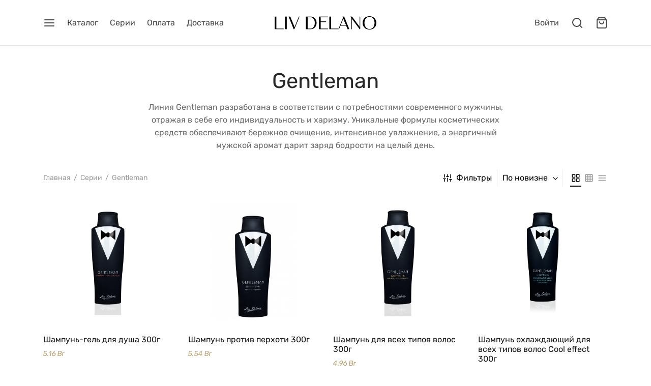

--- FILE ---
content_type: text/html; charset=UTF-8
request_url: https://liv-delano.by/category/series/gentleman/
body_size: 31483
content:

 <!doctype html>
<html lang="ru-RU">
<head>
	<!-- NT -->
	<script>(function(w,d,s,l,i){w[l]=w[l]||[];w[l].push({'gtm.start':
	new Date().getTime(),event:'gtm.js'});var f=d.getElementsByTagName(s)[0],
	j=d.createElement(s),dl=l!='dataLayer'?'&l='+l:'';j.async=true;j.src=
	'https://www.googletagmanager.com/gtm.js?id='+i+dl;f.parentNode.insertBefore(j,f);
	})(window,document,'script','dataLayer','GTM-PS94PNH');</script>
	<!-- End NT -->

	<meta charset="UTF-8" />
	<meta name="viewport" content="width=device-width, initial-scale=1, maximum-scale=1, user-scalable=no">
	<link rel="profile" href="http://gmpg.org/xfn/11">
	<link rel="pingback" href="https://liv-delano.by/xmlrpc.php">
	<meta name='robots' content='index, follow, max-image-preview:large, max-snippet:-1, max-video-preview:-1' />

	<!-- This site is optimized with the Yoast SEO plugin v24.4 - https://yoast.com/wordpress/plugins/seo/ -->
	<title>Gentleman | Liv Delano</title>
	<link rel="canonical" href="https://liv-delano.by/category/series/gentleman/" />
	<meta property="og:locale" content="ru_RU" />
	<meta property="og:type" content="article" />
	<meta property="og:title" content="Gentleman | Liv Delano" />
	<meta property="og:description" content="Линия Gentleman разработана в соответствии с потребностями современного мужчины, отражая в себе его индивидуальность и харизму. Уникальные формулы косметических средств обеспечивают бережное очищение, интенсивное увлажнение, а энергичный мужской аромат дарит заряд бодрости на целый день." />
	<meta property="og:url" content="https://liv-delano.by/category/series/gentleman/" />
	<meta property="og:site_name" content="Liv Delano" />
	<meta name="twitter:card" content="summary_large_image" />
	<script type="application/ld+json" class="yoast-schema-graph">{"@context":"https://schema.org","@graph":[{"@type":"CollectionPage","@id":"https://liv-delano.by/category/series/gentleman/","url":"https://liv-delano.by/category/series/gentleman/","name":"Gentleman | Liv Delano","isPartOf":{"@id":"https://liv-delano.by/#website"},"primaryImageOfPage":{"@id":"https://liv-delano.by/category/series/gentleman/#primaryimage"},"image":{"@id":"https://liv-delano.by/category/series/gentleman/#primaryimage"},"thumbnailUrl":"https://liv-delano.by/wp-content/uploads/2021/01/шамп-гель.png","breadcrumb":{"@id":"https://liv-delano.by/category/series/gentleman/#breadcrumb"},"inLanguage":"ru-RU"},{"@type":"ImageObject","inLanguage":"ru-RU","@id":"https://liv-delano.by/category/series/gentleman/#primaryimage","url":"https://liv-delano.by/wp-content/uploads/2021/01/шамп-гель.png","contentUrl":"https://liv-delano.by/wp-content/uploads/2021/01/шамп-гель.png","width":1000,"height":1000},{"@type":"BreadcrumbList","@id":"https://liv-delano.by/category/series/gentleman/#breadcrumb","itemListElement":[{"@type":"ListItem","position":1,"name":"Главная страница","item":"https://liv-delano.by/"},{"@type":"ListItem","position":2,"name":"Серии","item":"https://liv-delano.by/category/series/"},{"@type":"ListItem","position":3,"name":"Gentleman"}]},{"@type":"WebSite","@id":"https://liv-delano.by/#website","url":"https://liv-delano.by/","name":"Liv Delano","description":"Уход за кожей лица, тела и волосами - Белорусская косметика - Liv Delano","publisher":{"@id":"https://liv-delano.by/#organization"},"potentialAction":[{"@type":"SearchAction","target":{"@type":"EntryPoint","urlTemplate":"https://liv-delano.by/?s={search_term_string}"},"query-input":{"@type":"PropertyValueSpecification","valueRequired":true,"valueName":"search_term_string"}}],"inLanguage":"ru-RU"},{"@type":"Organization","@id":"https://liv-delano.by/#organization","name":"Liv Delano","url":"https://liv-delano.by/","logo":{"@type":"ImageObject","inLanguage":"ru-RU","@id":"https://liv-delano.by/#/schema/logo/image/","url":"https://liv-delano.by/wp-content/uploads/2021/04/liv-delano.jpg","contentUrl":"https://liv-delano.by/wp-content/uploads/2021/04/liv-delano.jpg","width":1778,"height":1249,"caption":"Liv Delano"},"image":{"@id":"https://liv-delano.by/#/schema/logo/image/"},"sameAs":["https://www.facebook.com/Livdelanocosmetic/","https://www.instagram.com/livdelano/"]}]}</script>
	<!-- / Yoast SEO plugin. -->


<link rel='dns-prefetch' href='//www.googletagmanager.com' />
<link rel="alternate" type="application/rss+xml" title="Liv Delano &raquo; Лента" href="https://liv-delano.by/feed/" />
<link rel="alternate" type="application/rss+xml" title="Liv Delano &raquo; Лента комментариев" href="https://liv-delano.by/comments/feed/" />
<link rel="alternate" type="application/rss+xml" title="Liv Delano &raquo; Лента элемента Gentleman таксономии Категория" href="https://liv-delano.by/category/series/gentleman/feed/" />
<style id='wp-img-auto-sizes-contain-inline-css'>
img:is([sizes=auto i],[sizes^="auto," i]){contain-intrinsic-size:3000px 1500px}
/*# sourceURL=wp-img-auto-sizes-contain-inline-css */
</style>

<link rel='stylesheet' id='sbi_styles-css' href='https://liv-delano.by/wp-content/plugins/instagram-feed/css/sbi-styles.min.css?ver=6.10.0' media='all' />
<style id='wp-emoji-styles-inline-css'>

	img.wp-smiley, img.emoji {
		display: inline !important;
		border: none !important;
		box-shadow: none !important;
		height: 1em !important;
		width: 1em !important;
		margin: 0 0.07em !important;
		vertical-align: -0.1em !important;
		background: none !important;
		padding: 0 !important;
	}
/*# sourceURL=wp-emoji-styles-inline-css */
</style>
<link rel='stylesheet' id='wp-block-library-css' href='https://liv-delano.by/wp-includes/css/dist/block-library/style.min.css?ver=6.9' media='all' />
<link rel='stylesheet' id='wc-blocks-style-css' href='https://liv-delano.by/wp-content/plugins/woocommerce/assets/client/blocks/wc-blocks.css?ver=wc-9.6.3' media='all' />
<style id='global-styles-inline-css'>
:root{--wp--preset--aspect-ratio--square: 1;--wp--preset--aspect-ratio--4-3: 4/3;--wp--preset--aspect-ratio--3-4: 3/4;--wp--preset--aspect-ratio--3-2: 3/2;--wp--preset--aspect-ratio--2-3: 2/3;--wp--preset--aspect-ratio--16-9: 16/9;--wp--preset--aspect-ratio--9-16: 9/16;--wp--preset--color--black: #000000;--wp--preset--color--cyan-bluish-gray: #abb8c3;--wp--preset--color--white: #ffffff;--wp--preset--color--pale-pink: #f78da7;--wp--preset--color--vivid-red: #cf2e2e;--wp--preset--color--luminous-vivid-orange: #ff6900;--wp--preset--color--luminous-vivid-amber: #fcb900;--wp--preset--color--light-green-cyan: #7bdcb5;--wp--preset--color--vivid-green-cyan: #00d084;--wp--preset--color--pale-cyan-blue: #8ed1fc;--wp--preset--color--vivid-cyan-blue: #0693e3;--wp--preset--color--vivid-purple: #9b51e0;--wp--preset--color--gutenberg-white: #ffffff;--wp--preset--color--gutenberg-shade: #f8f8f8;--wp--preset--color--gutenberg-gray: #777777;--wp--preset--color--gutenberg-dark: #282828;--wp--preset--color--gutenberg-accent: #b9a16b;--wp--preset--gradient--vivid-cyan-blue-to-vivid-purple: linear-gradient(135deg,rgb(6,147,227) 0%,rgb(155,81,224) 100%);--wp--preset--gradient--light-green-cyan-to-vivid-green-cyan: linear-gradient(135deg,rgb(122,220,180) 0%,rgb(0,208,130) 100%);--wp--preset--gradient--luminous-vivid-amber-to-luminous-vivid-orange: linear-gradient(135deg,rgb(252,185,0) 0%,rgb(255,105,0) 100%);--wp--preset--gradient--luminous-vivid-orange-to-vivid-red: linear-gradient(135deg,rgb(255,105,0) 0%,rgb(207,46,46) 100%);--wp--preset--gradient--very-light-gray-to-cyan-bluish-gray: linear-gradient(135deg,rgb(238,238,238) 0%,rgb(169,184,195) 100%);--wp--preset--gradient--cool-to-warm-spectrum: linear-gradient(135deg,rgb(74,234,220) 0%,rgb(151,120,209) 20%,rgb(207,42,186) 40%,rgb(238,44,130) 60%,rgb(251,105,98) 80%,rgb(254,248,76) 100%);--wp--preset--gradient--blush-light-purple: linear-gradient(135deg,rgb(255,206,236) 0%,rgb(152,150,240) 100%);--wp--preset--gradient--blush-bordeaux: linear-gradient(135deg,rgb(254,205,165) 0%,rgb(254,45,45) 50%,rgb(107,0,62) 100%);--wp--preset--gradient--luminous-dusk: linear-gradient(135deg,rgb(255,203,112) 0%,rgb(199,81,192) 50%,rgb(65,88,208) 100%);--wp--preset--gradient--pale-ocean: linear-gradient(135deg,rgb(255,245,203) 0%,rgb(182,227,212) 50%,rgb(51,167,181) 100%);--wp--preset--gradient--electric-grass: linear-gradient(135deg,rgb(202,248,128) 0%,rgb(113,206,126) 100%);--wp--preset--gradient--midnight: linear-gradient(135deg,rgb(2,3,129) 0%,rgb(40,116,252) 100%);--wp--preset--font-size--small: 13px;--wp--preset--font-size--medium: 20px;--wp--preset--font-size--large: 36px;--wp--preset--font-size--x-large: 42px;--wp--preset--font-family--inter: "Inter", sans-serif;--wp--preset--font-family--cardo: Cardo;--wp--preset--spacing--20: 0.44rem;--wp--preset--spacing--30: 0.67rem;--wp--preset--spacing--40: 1rem;--wp--preset--spacing--50: 1.5rem;--wp--preset--spacing--60: 2.25rem;--wp--preset--spacing--70: 3.38rem;--wp--preset--spacing--80: 5.06rem;--wp--preset--shadow--natural: 6px 6px 9px rgba(0, 0, 0, 0.2);--wp--preset--shadow--deep: 12px 12px 50px rgba(0, 0, 0, 0.4);--wp--preset--shadow--sharp: 6px 6px 0px rgba(0, 0, 0, 0.2);--wp--preset--shadow--outlined: 6px 6px 0px -3px rgb(255, 255, 255), 6px 6px rgb(0, 0, 0);--wp--preset--shadow--crisp: 6px 6px 0px rgb(0, 0, 0);}:where(.is-layout-flex){gap: 0.5em;}:where(.is-layout-grid){gap: 0.5em;}body .is-layout-flex{display: flex;}.is-layout-flex{flex-wrap: wrap;align-items: center;}.is-layout-flex > :is(*, div){margin: 0;}body .is-layout-grid{display: grid;}.is-layout-grid > :is(*, div){margin: 0;}:where(.wp-block-columns.is-layout-flex){gap: 2em;}:where(.wp-block-columns.is-layout-grid){gap: 2em;}:where(.wp-block-post-template.is-layout-flex){gap: 1.25em;}:where(.wp-block-post-template.is-layout-grid){gap: 1.25em;}.has-black-color{color: var(--wp--preset--color--black) !important;}.has-cyan-bluish-gray-color{color: var(--wp--preset--color--cyan-bluish-gray) !important;}.has-white-color{color: var(--wp--preset--color--white) !important;}.has-pale-pink-color{color: var(--wp--preset--color--pale-pink) !important;}.has-vivid-red-color{color: var(--wp--preset--color--vivid-red) !important;}.has-luminous-vivid-orange-color{color: var(--wp--preset--color--luminous-vivid-orange) !important;}.has-luminous-vivid-amber-color{color: var(--wp--preset--color--luminous-vivid-amber) !important;}.has-light-green-cyan-color{color: var(--wp--preset--color--light-green-cyan) !important;}.has-vivid-green-cyan-color{color: var(--wp--preset--color--vivid-green-cyan) !important;}.has-pale-cyan-blue-color{color: var(--wp--preset--color--pale-cyan-blue) !important;}.has-vivid-cyan-blue-color{color: var(--wp--preset--color--vivid-cyan-blue) !important;}.has-vivid-purple-color{color: var(--wp--preset--color--vivid-purple) !important;}.has-black-background-color{background-color: var(--wp--preset--color--black) !important;}.has-cyan-bluish-gray-background-color{background-color: var(--wp--preset--color--cyan-bluish-gray) !important;}.has-white-background-color{background-color: var(--wp--preset--color--white) !important;}.has-pale-pink-background-color{background-color: var(--wp--preset--color--pale-pink) !important;}.has-vivid-red-background-color{background-color: var(--wp--preset--color--vivid-red) !important;}.has-luminous-vivid-orange-background-color{background-color: var(--wp--preset--color--luminous-vivid-orange) !important;}.has-luminous-vivid-amber-background-color{background-color: var(--wp--preset--color--luminous-vivid-amber) !important;}.has-light-green-cyan-background-color{background-color: var(--wp--preset--color--light-green-cyan) !important;}.has-vivid-green-cyan-background-color{background-color: var(--wp--preset--color--vivid-green-cyan) !important;}.has-pale-cyan-blue-background-color{background-color: var(--wp--preset--color--pale-cyan-blue) !important;}.has-vivid-cyan-blue-background-color{background-color: var(--wp--preset--color--vivid-cyan-blue) !important;}.has-vivid-purple-background-color{background-color: var(--wp--preset--color--vivid-purple) !important;}.has-black-border-color{border-color: var(--wp--preset--color--black) !important;}.has-cyan-bluish-gray-border-color{border-color: var(--wp--preset--color--cyan-bluish-gray) !important;}.has-white-border-color{border-color: var(--wp--preset--color--white) !important;}.has-pale-pink-border-color{border-color: var(--wp--preset--color--pale-pink) !important;}.has-vivid-red-border-color{border-color: var(--wp--preset--color--vivid-red) !important;}.has-luminous-vivid-orange-border-color{border-color: var(--wp--preset--color--luminous-vivid-orange) !important;}.has-luminous-vivid-amber-border-color{border-color: var(--wp--preset--color--luminous-vivid-amber) !important;}.has-light-green-cyan-border-color{border-color: var(--wp--preset--color--light-green-cyan) !important;}.has-vivid-green-cyan-border-color{border-color: var(--wp--preset--color--vivid-green-cyan) !important;}.has-pale-cyan-blue-border-color{border-color: var(--wp--preset--color--pale-cyan-blue) !important;}.has-vivid-cyan-blue-border-color{border-color: var(--wp--preset--color--vivid-cyan-blue) !important;}.has-vivid-purple-border-color{border-color: var(--wp--preset--color--vivid-purple) !important;}.has-vivid-cyan-blue-to-vivid-purple-gradient-background{background: var(--wp--preset--gradient--vivid-cyan-blue-to-vivid-purple) !important;}.has-light-green-cyan-to-vivid-green-cyan-gradient-background{background: var(--wp--preset--gradient--light-green-cyan-to-vivid-green-cyan) !important;}.has-luminous-vivid-amber-to-luminous-vivid-orange-gradient-background{background: var(--wp--preset--gradient--luminous-vivid-amber-to-luminous-vivid-orange) !important;}.has-luminous-vivid-orange-to-vivid-red-gradient-background{background: var(--wp--preset--gradient--luminous-vivid-orange-to-vivid-red) !important;}.has-very-light-gray-to-cyan-bluish-gray-gradient-background{background: var(--wp--preset--gradient--very-light-gray-to-cyan-bluish-gray) !important;}.has-cool-to-warm-spectrum-gradient-background{background: var(--wp--preset--gradient--cool-to-warm-spectrum) !important;}.has-blush-light-purple-gradient-background{background: var(--wp--preset--gradient--blush-light-purple) !important;}.has-blush-bordeaux-gradient-background{background: var(--wp--preset--gradient--blush-bordeaux) !important;}.has-luminous-dusk-gradient-background{background: var(--wp--preset--gradient--luminous-dusk) !important;}.has-pale-ocean-gradient-background{background: var(--wp--preset--gradient--pale-ocean) !important;}.has-electric-grass-gradient-background{background: var(--wp--preset--gradient--electric-grass) !important;}.has-midnight-gradient-background{background: var(--wp--preset--gradient--midnight) !important;}.has-small-font-size{font-size: var(--wp--preset--font-size--small) !important;}.has-medium-font-size{font-size: var(--wp--preset--font-size--medium) !important;}.has-large-font-size{font-size: var(--wp--preset--font-size--large) !important;}.has-x-large-font-size{font-size: var(--wp--preset--font-size--x-large) !important;}
/*# sourceURL=global-styles-inline-css */
</style>

<style id='classic-theme-styles-inline-css'>
/*! This file is auto-generated */
.wp-block-button__link{color:#fff;background-color:#32373c;border-radius:9999px;box-shadow:none;text-decoration:none;padding:calc(.667em + 2px) calc(1.333em + 2px);font-size:1.125em}.wp-block-file__button{background:#32373c;color:#fff;text-decoration:none}
/*# sourceURL=/wp-includes/css/classic-themes.min.css */
</style>
<link rel='stylesheet' id='rs-plugin-settings-css' href='https://liv-delano.by/wp-content/plugins/revslider/public/assets/css/rs6.css?ver=6.2.23' media='all' />
<style id='rs-plugin-settings-inline-css'>
#rs-demo-id {}
/*# sourceURL=rs-plugin-settings-inline-css */
</style>
<link rel='stylesheet' id='wooajaxcart-css' href='https://liv-delano.by/wp-content/plugins/woocommerce-ajax-cart/assets/wooajaxcart.css?ver=6.9' media='all' />
<style id='woocommerce-inline-inline-css'>
.woocommerce form .form-row .required { visibility: visible; }
/*# sourceURL=woocommerce-inline-inline-css */
</style>
<link rel='stylesheet' id='brands-styles-css' href='https://liv-delano.by/wp-content/plugins/woocommerce/assets/css/brands.css?ver=9.6.3' media='all' />
<link rel='stylesheet' id='goya-style-css' href='https://liv-delano.by/wp-content/themes/goya/style.css?ver=6.9' media='all' />
<link rel='stylesheet' id='goya-child-style-css' href='https://liv-delano.by/wp-content/themes/goya-child/style.css?ver=1.0.3' media='all' />
<link rel='stylesheet' id='goya-icons-css' href='https://liv-delano.by/wp-content/themes/goya/assets/icons/theme-icons/style.css?ver=1.0.3' media='all' />
<link rel='stylesheet' id='goya-grid-css' href='https://liv-delano.by/wp-content/themes/goya/assets/css/grid.css?ver=1.0.3' media='all' />
<link rel='stylesheet' id='goya-core-css' href='https://liv-delano.by/wp-content/themes/goya/assets/css/core.css?ver=1.0.3' media='all' />
<link rel='stylesheet' id='goya-shop-css' href='https://liv-delano.by/wp-content/themes/goya/assets/css/shop.css?ver=1.0.3' media='all' />
<link rel='stylesheet' id='goya-elements-css' href='https://liv-delano.by/wp-content/themes/goya/assets/css/vc-elements.css?ver=1.0.3' media='all' />
<style id='goya-customizer-styles-inline-css'>
body,blockquote cite {line-height:1.5;color:#585858;}body,blockquote cite,.entry-content h2,.post-sidebar .widget > h6,.entry-content h2,.mfp-content h2,.footer h2,.entry-content h3,.mfp-content h3,.footer h3,.entry-content h4,.mfp-content h4,.footer h4,.et-banner-text .et-banner-title,.woocommerce-order-received h2,.woocommerce-MyAccount-content h2,.woocommerce-MyAccount-content h3,.woocommerce-checkout h3,.order_review_heading,.woocommerce-MyAccount-content legend,.related h2,.up-sells h2,.cross-sells h2,.cart-collaterals h5,.cart-collaterals h3,.cart-collaterals h2,.related-posts .related-title,.et_post_nav .post_nav_link h3,.comment-reply-title,.comment-reply-title .button,.product-details-accordion .woocommerce-Reviews-title,.comments-container .comments-title {font-family:Rubik;font-weight:400;}h1,.page-header .page-title,.entry-header .entry-title,.et-shop-title,.product-showcase.product-title-top .product_title,.et-product-detail .summary h1.product_title,.entry-title.blog-title,.post.post-detail .entry-header .entry-title,.post.post-detail .post-featured .entry-header .entry-title,blockquote h1, blockquote h2, blockquote h3, blockquote h4, blockquote h5, blockquote h6, blockquote p,.post-sidebar .widget > h6,.entry-content:not(.wc-tab) h2,.mfp-content h2,.footer h2,.entry-content .wc-tab h2,.entry-content h3,.mfp-content h3,.footer h3,.et-banner-text .et-banner-title,.woocommerce-order-received h2,.woocommerce-MyAccount-content h2,.woocommerce-MyAccount-content h3,.woocommerce-checkout h3,.order_review_heading,.woocommerce-MyAccount-content legend,.et-portfolio .type-portfolio h3,.related h2,.up-sells h2,.cross-sells h2,.cart-collaterals h5,.cart-collaterals h3,.cart-collaterals h2,.related-posts .related-title,.et_post_nav .post_nav_link h3,.comments-container .comments-title,.comment-reply-title,.product-details-accordion .woocommerce-Reviews-title,.wp-block-cover .wp-block-cover-text,.wp-block-cover .wp-block-cover__inner-container,.wp-block-cover-image .wp-block-cover-image-text,.wp-block-cover-image h2,.revslider-slide-title,.font-catcher {font-family:Rubik,sans-serif;font-weight:400;}body,blockquote cite,div.vc_progress_bar .vc_single_bar .vc_label,div.vc_toggle_size_sm .vc_toggle_title h4 {font-size:16px;}.wp-caption-text,.woocommerce-breadcrumb,.post.listing .listing_content .post-meta,.footer-bar .footer-bar-content,.side-menu .mobile-widgets p,.side-menu .side-widgets p,.shop_table.cart tbody tr td .update-cart,.shop_table.cart tbody tr td .remove_item,.products .product.product-category a div h2 .count,#payment .payment_methods li .payment_box,#payment .payment_methods li a.about_paypal,.et-product-detail .summary .sizing_guide,#reviews .commentlist li .comment-text .woocommerce-review__verified,#reviews .commentlist li .comment-text .woocommerce-review__published-date,.commentlist > li .comment-meta,.widget .type-post .post-meta,.widget_rss .rss-date,.wp-block-latest-comments__comment-date,.wp-block-latest-posts__post-date,.commentlist > li .reply,.comment-reply-title small,.commentlist .bypostauthor .post-author,.commentlist .bypostauthor > .comment-body .fn:after,.et-portfolio.et-portfolio-style-hover-card .type-portfolio .et-portfolio-excerpt {font-size:14px;}h1, h2, h3, h4, h5, h6{color:#282828;}.button,input[type=submit]{background-color:#282828;}.et-product-detail .single_add_to_cart_button,.products:not(.shop_display_list) .et-listing-style4 .after_shop_loop_actions .add_to_cart_button.button,.woocommerce-mini-cart__buttons .button.checkout,.button.checkout-button,#place_order.button,.woocommerce .argmc-wrapper .argmc-nav-buttons .argmc-submit {background-color:#000000;}.product-showcase-light-text .showcase-inner .single_add_to_cart_button {color:#181818;background-color:#ffffff;}.button.outlined,.button.outlined:hover,.woocommerce-Reviews .comment-reply-title:hover {color:#282828;opacity:1;}input[type="text"],input[type="password"],input[type="number"],input[type="date"],input[type="datetime"],input[type="datetime-local"],input[type="time"],input[type="month"],input[type="week"],input[type="email"],input[type="search"],input[type="tel"],input[type="url"],input.input-text,select,textarea,.nf-form-cont .nf-form-content .list-select-wrap .nf-field-element > div,.nf-form-cont .nf-form-content input:not([type="button"]),.nf-form-cont .nf-form-content textarea,.nf-form-cont .nf-form-content .submit-wrap .ninja-forms-field,.button,.el-style-border-bottom .mc4wp-form-fields input[type="email"],.comment-form-rating,.woocommerce a.ywsl-social,.login a.ywsl-social,input[type=submit],.select2.select2-container--default .select2-selection--single,.woocommerce .woocommerce-MyAccount-content .shop_table .woocommerce-button,.woocommerce .sticky-product-bar .quantity,.woocommerce .et-product-detail .summary .quantity,div.argmc-customer-details,div.argmc-wrapper .argmc-billing-details,div.argmc-wrapper .argmc-shipping-details,.et-product-detail .summary .yith-wcwl-add-to-wishlist > div > a,.wishlist_table .add_to_cart.button,.yith-wcwl-add-button a.add_to_wishlist,.yith-wcwl-popup-button a.add_to_wishlist,.wishlist_table a.ask-an-estimate-button,.wishlist-title a.show-title-form,.hidden-title-form a.hide-title-form,.woocommerce .yith-wcwl-wishlist-new button,.wishlist_manage_table a.create-new-wishlist,.wishlist_manage_table button.submit-wishlist-changes,.yith-wcwl-wishlist-search-form button.wishlist-search-button,#side-filters.side-panel .et-close {border-radius:0px;}.et-banner .et-banner-content .et-banner-title.color-accent,.et-banner .et-banner-content .et-banner-subtitle.color-accent,.et-banner .et-banner-content .et-banner-link.link.color-accent,.et-banner .et-banner-content .et-banner-link.link.color-accent:hover,.et-banner .et-banner-content .et-banner-link.outlined.color-accent,.et-banner .et-banner-content .et-banner-link.outlined.color-accent:hover {color:#b9a16b;}.et-banner .et-banner-content .et-banner-subtitle.tag_style.color-accent,.et-banner .et-banner-content .et-banner-link.solid.color-accent,.et-banner .et-banner-content .et-banner-link.solid.color-accent:hover {background:#b9a16b;}.et-iconbox.icon-style-background.icon-color-accent .et-feature-icon {background:#b9a16b;}.et-iconbox.icon-style-border.icon-color-accent .et-feature-icon,.et-iconbox.icon-style-simple.icon-color-accent .et-feature-icon {color:#b9a16b;}.et-counter.counter-color-accent .h1,.et-counter.icon-color-accent i {color:#b9a16b;}.et_btn.solid.color-accent {background:#b9a16b;}.et_btn.link.color-accent,.et_btn.outlined.color-accent,.et_btn.outlined.color-accent:hover {color:#b9a16b;}.et-animatype.color-accent .et-animated-entry,.et-stroketype.color-accent *{color:#b9a16b;}.slick-prev:hover,.slick-next:hover,.flex-prev:hover,.flex-next:hover,.mfp-wrap.quick-search .mfp-content [type="submit"],.et-close,.single-product .pswp__button:hover,.content404 h4,.et-cart-empty .cart-empty,.woocommerce-tabs .tabs li a span,.woo-variation-gallery-wrapper .woo-variation-gallery-trigger:hover:after,.mobile-menu li.menu-item-has-children.active > .et-menu-toggle:after,.mobile-menu li.menu-item-has-children > .et-menu-toggle:hover,.remove:hover, a.remove:hover,span.minicart-counter.et-count-zero,.tag-cloud-link .tag-link-count,.star-rating > span:before,.comment-form-rating .stars > span:before,.wpmc-tabs-wrapper li.wpmc-tab-item.current,div.argmc-wrapper .tab-completed-icon:before,div.argmc-wrapper .argmc-tab-item.completed .argmc-tab-number,.widget .wc-layered-nav-rating.chosen,.widget ul li.active,.woocommerce .widget_layered_nav ul.yith-wcan-list li.chosen a,.woocommerce .widget_layered_nav ul.yith-wcan-label li.chosen a,.widget.widget_layered_nav li.chosen a, .widget.widget_layered_nav li.current-cat a,.widget.widget_layered_nav_filters li.chosen a,.widget.widget_layered_nav_filters li.current-cat a,.et-wp-gallery-popup .mfp-arrow,.et-page-load-overlay .dot3-loader {color:#b9a16b;}.accent-color:not(.fancy-tag),.accent-color:not(.fancy-tag) .wpb_wrapper > h1,.accent-color:not(.fancy-tag) .wpb_wrapper > h2,.accent-color:not(.fancy-tag) .wpb_wrapper > h3,.accent-color:not(.fancy-tag) .wpb_wrapper > h4,.accent-color:not(.fancy-tag) .wpb_wrapper > h5,.accent-color:not(.fancy-tag) .wpb_wrapper > h6,.accent-color:not(.fancy-tag) .wpb_wrapper > p {color:#b9a16b !important;}.accent-color.fancy-tag,.wpb_text_column .accent-color.fancy-tag:last-child,.accent-color.fancy-tag .wpb_wrapper > h1,.accent-color.fancy-tag .wpb_wrapper > h2,.accent-color.fancy-tag .wpb_wrapper > h3,.accent-color.fancy-tag .wpb_wrapper > h4,.accent-color.fancy-tag .wpb_wrapper > h5,.accent-color.fancy-tag .wpb_wrapper > h6,.accent-color.fancy-tag .wpb_wrapper > p {background-color:#b9a16b;}.wpmc-tabs-wrapper li.wpmc-tab-item.current .wpmc-tab-number,.wpmc-tabs-wrapper li.wpmc-tab-item.current:before,.tag-cloud-link:hover,div.argmc-wrapper .argmc-tab-item.completed .argmc-tab-number,div.argmc-wrapper .argmc-tab-item.current .argmc-tab-number,div.argmc-wrapper .argmc-tab-item.last.current + .argmc-tab-item:hover .argmc-tab-number,.woocommerce .widget_layered_nav ul.yith-wcan-list li.chosen a,.woocommerce .widget_layered_nav ul.yith-wcan-label li.chosen a,.widget.widget_layered_nav li.chosen a,.widget.widget_layered_nav li.current-cat a,.widget.widget_layered_nav_filters li.chosen a,.widget.widget_layered_nav_filters li.current-cat a,.widget.widget_layered_nav .et-widget-color-filter li.chosen a:hover:before,.woocommerce-product-gallery .flex-control-thumbs li img.flex-active {border-color:#b9a16b;}.mfp-close.scissors-close:hover:before,.mfp-close.scissors-close:hover:after,.remove:hover:before,.remove:hover:after,#side-cart .remove:hover:before,#side-cart .remove:hover:after,#side-cart.dark .remove:hover:before,#side-cart.dark .remove:hover:after,.yith-wcan-loading:after,.blockUI.blockOverlay:after,.easyzoom-notice:after,.woocommerce-product-gallery__wrapper .slick:after,.add_to_cart_button.loading:after,.et-loader:after,#side-filters.ajax-loader .et-close,.vc_progress_bar.vc_progress-bar-color-bar_orange .vc_single_bar span.vc_bar,span.minicart-counter,.et-active-filters-count,div.argmc-wrapper .argmc-tab-item.current .argmc-tab-number,div.argmc-wrapper .argmc-tab-item.visited:hover .argmc-tab-number,div.argmc-wrapper .argmc-tab-item.last.current + .argmc-tab-item:hover .argmc-tab-number,.slick-dots li button:hover,.wpb_column.et-light-column .postline:before,.wpb_column.et-light-column .postline-medium:before,.wpb_column.et-light-column .postline-large:before,.et-feat-video-btn:hover .et-featured-video-icon:after,.post.type-post.sticky .entry-title a:after {background-color:#b9a16b;}div.argmc-wrapper .argmc-tab-item.visited:before {border-bottom-color:#b9a16b;}.fancy-title,h1.fancy-title,h2.fancy-title,h3.fancy-title,h4.fancy-title,h5.fancy-title,h6.fancy-title {color:#b9a16b}.fancy-tag,h1.fancy-tag,h2.fancy-tag,h3.fancy-tag,h4.fancy-tag,h5.fancy-tag,h6.fancy-tag {background-color:#b9a16b}.header,.header-spacer,.product-header-spacer {height:90px;}.page-header-transparent .hero-header .hero-title {padding-top:90px;}@media only screen and (min-width:992px) {.et-product-detail.et-product-layout-no-padding.product-header-transparent .showcase-inner .product-information {padding-top:90px;}.header_on_scroll:not(.megamenu-active) .header {height:70px;}}@media only screen and (max-width:991px) {.header,.header_on_scroll .header,.header-spacer,.product-header-spacer {height:60px;}.page-header-transparent .hero-header .hero-title {padding-top:60px;}}@media screen and (min-width:576px) and (max-width:767px) {.sticky-product-bar {height:60px;}.product-bar-visible.single-product.fixed-product-bar-bottom .footer {margin-bottom:60px;}.product-bar-visible.single-product.fixed-product-bar-bottom #scroll_to_top.active {bottom:70px;}}.header .menu-holder {min-height:48px;}@media only screen and (max-width:767px) {.header .menu-holder {min-height:24px;}}.header .logolink .logoimg {max-height:48px;}@media only screen and (max-width:767px) {.header .logolink .logoimg {max-height:20px;}}.tax-product_cat.term-156 .hero-header .hero-title {}.top-bar {background-color:#282828;height:40px;line-height:40px;}.top-bar,.top-bar a,.top-bar .selected {color:#eeeeee;}.et-global-campaign {background-color:#81d8d0;color:#ffffff;height:40px;}.et-global-campaign .remove:before,.et-global-campaign .remove:after {background-color:#ffffff;}.page-header-regular .header,.header_on_scroll .header {background-color:#ffffff;}@media only screen and (max-width:576px) {.page-header-transparent:not(.header-transparent-mobiles):not(.header_on_scroll) .header {background-color:#ffffff;}}.header a,.header .menu-toggle,.header .goya-search button {color:#444444;}@media only screen and (max-width:767px) {.sticky-header-light .header .menu-toggle:hover,.header-transparent-mobiles.sticky-header-light.header_on_scroll .header a.icon,.header-transparent-mobiles.sticky-header-light.header_on_scroll .header .menu-toggle,.header-transparent-mobiles.light-title:not(.header_on_scroll) .header a.icon,.header-transparent-mobiles.light-title:not(.header_on_scroll) .header .menu-toggle {color:#ffffff;}}@media only screen and (min-width:768px) {.light-title:not(.header_on_scroll) .header .site-title,.light-title:not(.header_on_scroll) .header .et-header-menu>li> a,.sticky-header-light.header_on_scroll .header .et-header-menu>li> a,.light-title:not(.header_on_scroll) span.minicart-counter.et-count-zero,.sticky-header-light.header_on_scroll .header .icon,.sticky-header-light.header_on_scroll .header .menu-toggle,.light-title:not(.header_on_scroll) .header .icon,.light-title:not(.header_on_scroll) .header .menu-toggle {color:#ffffff;}}.et-header-menu .menu-label,.mobile-menu .menu-label {background-color:#b9a16b;}.et-header-menu ul.sub-menu:before,.et-header-menu .sub-menu .sub-menu {background-color:#ffffff;}.et-header-menu>li.menu-item-has-children > a:after {border-bottom-color:#ffffff;}.et-header-menu ul.sub-menu li a {color:#444444;}.side-panel .mobile-bar,.side-panel .mobile-bar.dark {background:#f8f8f8;}.side-mobile-menu,.side-mobile-menu.dark { background:#ffffff;}.side-fullscreen-menu,.side-fullscreen-menu.dark { background:#ffffff;}.site-footer,.site-footer.dark {background-color:#3a3a3a;}.site-footer .footer-bar.custom-color-1,.site-footer .footer-bar.custom-color-1.dark {background-color:#2d2d2d;}.mfp #et-quickview {max-width:960px;}.et-shop-widget-scroll{max-height:150px;}.star-rating > span:before,.comment-form-rating .stars > span:before {color:#282828;}.product-inner .badge.onsale,.wc-block-grid .wc-block-grid__products .wc-block-grid__product .wc-block-grid__product-onsale {color:#ffffff;background-color:#f93c00;}.et-product-detail .summary .badge.onsale {border-color:#ffffff;}.product-inner .badge.new {color:#ffffff;background-color:#a5d2a0;}.product-inner .badge.out-of-stock {color:#585858;background-color:#ffffff;}@media screen and (min-width:768px) {.wc-block-grid__products .wc-block-grid__product .wc-block-grid__product-image {margin-top:5px;}.wc-block-grid__products .wc-block-grid__product:hover .wc-block-grid__product-image {transform:translateY(-5px);}.wc-block-grid__products .wc-block-grid__product:hover .wc-block-grid__product-image img {-moz-transform:scale(1.05, 1.05);-ms-transform:scale(1.05, 1.05);-webkit-transform:scale(1.05, 1.05);transform:scale(1.05, 1.05);}}.et-blog.hero-header .hero-title {background-color:#f8f8f8;}.post.post-detail.hero-title .post-featured.title-wrap {background-color:#f8f8f8;}.has-gutenberg-white-color { color:#ffffff !important; }.has-gutenberg-white-background-color { background-color:#ffffff; }.wp-block-button.outlined .has-gutenberg-white-color { border-color:#ffffff !important; background-color:transparent !important; }.has-gutenberg-shade-color { color:#f8f8f8 !important; }.has-gutenberg-shade-background-color { background-color:#f8f8f8; }.wp-block-button.outlined .has-gutenberg-shade-color { border-color:#f8f8f8 !important; background-color:transparent !important; }.has-gutenberg-gray-color { color:#777777 !important; }.has-gutenberg-gray-background-color { background-color:#777777; }.wp-block-button.outlined .has-gutenberg-gray-color { border-color:#777777 !important; background-color:transparent !important; }.has-gutenberg-dark-color { color:#282828 !important; }.has-gutenberg-dark-background-color { background-color:#282828; }.wp-block-button.outlined .has-gutenberg-dark-color { border-color:#282828 !important; background-color:transparent !important; }.has-gutenberg-accent-color { color:#b9a16b !important; }.has-gutenberg-accent-background-color { background-color:#b9a16b; }.wp-block-button.outlined .has-gutenberg-accent-color { border-color:#b9a16b !important; background-color:transparent !important; }.commentlist .bypostauthor > .comment-body .fn:after {content:'Post Author';}.et-inline-validation-notices .form-row.woocommerce-invalid-required-field:after{content:'Обязательное поле';}.post.type-post.sticky .entry-title a:after {content:'Featured';}
/*# sourceURL=goya-customizer-styles-inline-css */
</style>
<script type="text/template" id="tmpl-variation-template">
	<div class="woocommerce-variation-description">{{{ data.variation.variation_description }}}</div>
	<div class="woocommerce-variation-price">{{{ data.variation.price_html }}}</div>
	<div class="woocommerce-variation-availability">{{{ data.variation.availability_html }}}</div>
</script>
<script type="text/template" id="tmpl-unavailable-variation-template">
	<p role="alert">Этот товар недоступен. Пожалуйста, выберите другую комбинацию.</p>
</script>
<script src="https://liv-delano.by/wp-includes/js/jquery/jquery.min.js?ver=3.7.1" id="jquery-core-js"></script>
<script src="https://liv-delano.by/wp-includes/js/jquery/jquery-migrate.min.js?ver=3.4.1" id="jquery-migrate-js"></script>
<script src="https://liv-delano.by/wp-content/plugins/revslider/public/assets/js/rbtools.min.js?ver=6.2.23" id="tp-tools-js"></script>
<script src="https://liv-delano.by/wp-content/plugins/revslider/public/assets/js/rs6.min.js?ver=6.2.23" id="revmin-js"></script>
<script id="wooajaxcart-js-extra">
var wooajaxcart = {"updating_text":"Updating...","warn_remove_text":"Are you sure you want to remove this item from cart?","ajax_timeout":"800","confirm_zero_qty":"no"};
//# sourceURL=wooajaxcart-js-extra
</script>
<script src="https://liv-delano.by/wp-content/plugins/woocommerce-ajax-cart/assets/wooajaxcart.js?ver=6.9" id="wooajaxcart-js"></script>
<script src="https://liv-delano.by/wp-content/plugins/woocommerce/assets/js/jquery-blockui/jquery.blockUI.min.js?ver=2.7.0-wc.9.6.3" id="jquery-blockui-js" data-wp-strategy="defer"></script>
<script id="wc-add-to-cart-js-extra">
var wc_add_to_cart_params = {"ajax_url":"/wp-admin/admin-ajax.php","wc_ajax_url":"/?wc-ajax=%%endpoint%%","i18n_view_cart":"\u041f\u0440\u043e\u0441\u043c\u043e\u0442\u0440 \u043a\u043e\u0440\u0437\u0438\u043d\u044b","cart_url":"https://liv-delano.by/cart/","is_cart":"","cart_redirect_after_add":"no"};
//# sourceURL=wc-add-to-cart-js-extra
</script>
<script src="https://liv-delano.by/wp-content/plugins/woocommerce/assets/js/frontend/add-to-cart.min.js?ver=9.6.3" id="wc-add-to-cart-js" data-wp-strategy="defer"></script>
<script src="https://liv-delano.by/wp-content/plugins/woocommerce/assets/js/js-cookie/js.cookie.min.js?ver=2.1.4-wc.9.6.3" id="js-cookie-js" defer data-wp-strategy="defer"></script>
<script id="woocommerce-js-extra">
var woocommerce_params = {"ajax_url":"/wp-admin/admin-ajax.php","wc_ajax_url":"/?wc-ajax=%%endpoint%%"};
//# sourceURL=woocommerce-js-extra
</script>
<script src="https://liv-delano.by/wp-content/plugins/woocommerce/assets/js/frontend/woocommerce.min.js?ver=9.6.3" id="woocommerce-js" defer data-wp-strategy="defer"></script>
<script src="https://liv-delano.by/wp-content/plugins/js_composer/assets/js/vendors/woocommerce-add-to-cart.js?ver=6.4.0" id="vc_woocommerce-add-to-cart-js-js"></script>
<script id="kk-script-js-extra">
var fetchCartItems = {"ajax_url":"https://liv-delano.by/wp-admin/admin-ajax.php","action":"kk_wc_fetchcartitems","nonce":"ec934cc961","currency":"BYN"};
//# sourceURL=kk-script-js-extra
</script>
<script src="https://liv-delano.by/wp-content/plugins/kliken-marketing-for-google/assets/kk-script.js?ver=6.9" id="kk-script-js"></script>
<script src="https://liv-delano.by/wp-includes/js/underscore.min.js?ver=1.13.7" id="underscore-js"></script>
<script src="https://liv-delano.by/wp-content/themes/goya/assets/js/vendor/jquery.cookie.js?ver=1.4.1" id="cookie-js"></script>
<script id="wp-util-js-extra">
var _wpUtilSettings = {"ajax":{"url":"/wp-admin/admin-ajax.php"}};
//# sourceURL=wp-util-js-extra
</script>
<script src="https://liv-delano.by/wp-includes/js/wp-util.min.js?ver=6.9" id="wp-util-js"></script>
<link rel="https://api.w.org/" href="https://liv-delano.by/wp-json/" /><link rel="alternate" title="JSON" type="application/json" href="https://liv-delano.by/wp-json/wp/v2/product_cat/156" /><link rel="EditURI" type="application/rsd+xml" title="RSD" href="https://liv-delano.by/xmlrpc.php?rsd" />
<meta name="generator" content="WordPress 6.9" />
<meta name="generator" content="WooCommerce 9.6.3" />
<meta name="generator" content="Site Kit by Google 1.146.0" />	<noscript><style>.woocommerce-product-gallery{ opacity: 1 !important; }</style></noscript>
	
<!-- Google AdSense meta tags added by Site Kit -->
<meta name="google-adsense-platform-account" content="ca-host-pub-2644536267352236">
<meta name="google-adsense-platform-domain" content="sitekit.withgoogle.com">
<!-- End Google AdSense meta tags added by Site Kit -->
<style type="text/css">
body.custom-background #wrapper { background-color: #ffffff; }
</style>
<meta name="generator" content="Powered by Slider Revolution 6.2.23 - responsive, Mobile-Friendly Slider Plugin for WordPress with comfortable drag and drop interface." />
<style class='wp-fonts-local'>
@font-face{font-family:Inter;font-style:normal;font-weight:300 900;font-display:fallback;src:url('https://liv-delano.by/wp-content/plugins/woocommerce/assets/fonts/Inter-VariableFont_slnt,wght.woff2') format('woff2');font-stretch:normal;}
@font-face{font-family:Cardo;font-style:normal;font-weight:400;font-display:fallback;src:url('https://liv-delano.by/wp-content/plugins/woocommerce/assets/fonts/cardo_normal_400.woff2') format('woff2');}
</style>
<link rel="icon" href="https://liv-delano.by/wp-content/uploads/2021/04/favicon.png" sizes="32x32" />
<link rel="icon" href="https://liv-delano.by/wp-content/uploads/2021/04/favicon.png" sizes="192x192" />
<link rel="apple-touch-icon" href="https://liv-delano.by/wp-content/uploads/2021/04/favicon.png" />
<meta name="msapplication-TileImage" content="https://liv-delano.by/wp-content/uploads/2021/04/favicon.png" />
<script type="text/javascript">function setREVStartSize(e){
			//window.requestAnimationFrame(function() {				 
				window.RSIW = window.RSIW===undefined ? window.innerWidth : window.RSIW;	
				window.RSIH = window.RSIH===undefined ? window.innerHeight : window.RSIH;	
				try {								
					var pw = document.getElementById(e.c).parentNode.offsetWidth,
						newh;
					pw = pw===0 || isNaN(pw) ? window.RSIW : pw;
					e.tabw = e.tabw===undefined ? 0 : parseInt(e.tabw);
					e.thumbw = e.thumbw===undefined ? 0 : parseInt(e.thumbw);
					e.tabh = e.tabh===undefined ? 0 : parseInt(e.tabh);
					e.thumbh = e.thumbh===undefined ? 0 : parseInt(e.thumbh);
					e.tabhide = e.tabhide===undefined ? 0 : parseInt(e.tabhide);
					e.thumbhide = e.thumbhide===undefined ? 0 : parseInt(e.thumbhide);
					e.mh = e.mh===undefined || e.mh=="" || e.mh==="auto" ? 0 : parseInt(e.mh,0);		
					if(e.layout==="fullscreen" || e.l==="fullscreen") 						
						newh = Math.max(e.mh,window.RSIH);					
					else{					
						e.gw = Array.isArray(e.gw) ? e.gw : [e.gw];
						for (var i in e.rl) if (e.gw[i]===undefined || e.gw[i]===0) e.gw[i] = e.gw[i-1];					
						e.gh = e.el===undefined || e.el==="" || (Array.isArray(e.el) && e.el.length==0)? e.gh : e.el;
						e.gh = Array.isArray(e.gh) ? e.gh : [e.gh];
						for (var i in e.rl) if (e.gh[i]===undefined || e.gh[i]===0) e.gh[i] = e.gh[i-1];
											
						var nl = new Array(e.rl.length),
							ix = 0,						
							sl;					
						e.tabw = e.tabhide>=pw ? 0 : e.tabw;
						e.thumbw = e.thumbhide>=pw ? 0 : e.thumbw;
						e.tabh = e.tabhide>=pw ? 0 : e.tabh;
						e.thumbh = e.thumbhide>=pw ? 0 : e.thumbh;					
						for (var i in e.rl) nl[i] = e.rl[i]<window.RSIW ? 0 : e.rl[i];
						sl = nl[0];									
						for (var i in nl) if (sl>nl[i] && nl[i]>0) { sl = nl[i]; ix=i;}															
						var m = pw>(e.gw[ix]+e.tabw+e.thumbw) ? 1 : (pw-(e.tabw+e.thumbw)) / (e.gw[ix]);					
						newh =  (e.gh[ix] * m) + (e.tabh + e.thumbh);
					}				
					if(window.rs_init_css===undefined) window.rs_init_css = document.head.appendChild(document.createElement("style"));					
					document.getElementById(e.c).height = newh+"px";
					window.rs_init_css.innerHTML += "#"+e.c+"_wrapper { height: "+newh+"px }";				
				} catch(e){
					console.log("Failure at Presize of Slider:" + e)
				}					   
			//});
		  };</script>
		<style id="wp-custom-css">
			.badge {
    left: -2px;
    border-radius: 0;
    -webkit-transform: skew(-7deg);
    transform: skew(-7deg);
}
.products .product.product-category .category-caption h2 .count {
	width: auto;
}

.btn-white { color: #fff !important; }

.wpb-custom-team .et-team-member-image .overlay { display: none; }

.border-50{border-radius: 50%;}


.footer_contact{color: #fff;}
.footer_contact span{color: rgba(255,255,255,0.5);}

.footer_contact_1{margin:16px 0 32px 0;}

#cards_logos {
	display: flex;
	flex-wrap: wrap;
	justify-content: center;
	align-items: flex-start;
}

@media (max-width: 767px){
	.et_widget_social_media {
  text-align: left;
}
}

.et-listing-style1 .product_thumbnail .et-quickview-btn {
	background: rgba(0,0,0,1);
	color:#fff;
}
.products .product_after_title .price>.amount {color: #b9a16b;
left: -2px;
    border-radius: 0;
    -webkit-transform: skew(-7deg);
    transform: skew(-7deg);
}		</style>
		<style id="kirki-inline-styles">.header,.header-spacer,.product-header-spacer{height:90px;}.header .logolink .logoimg{max-height:48px;}.page-header-regular .header, .header_on_scroll .header{background-color:#ffffff;}.header .goya-search button,.header .menu-toggle,.header a{color:#444444;}.et-header-menu .menu-label{background-color:#b9a16b;}.et-header-menu li >.sub-menu > li{width:240px;}.et-header-menu ul.sub-menu li a{color:#444444;}.et-header-menu .sub-menu .sub-menu,.et-header-menu ul.sub-menu:before{background-color:#ffffff;}.et-header-menu>li.menu-item-has-children > a:after{border-bottom-color:#ffffff;}.side-panel .mobile-bar,.side-panel .mobile-bar.dark{background-color:#f8f8f8;}.side-fullscreen-menu,.side-fullscreen-menu.dark{background-color:#ffffff;}.side-menu.side-mobile-menu,.side-menu.side-mobile-menu.dark{background-color:#ffffff;}.site-footer,.site-footer.dark{background-color:#3a3a3a;}.mfp #et-quickview{max-width:960px;}.et-product-detail .single_add_to_cart_button, .products:not(.shop_display_list) .et-listing-style4 .after_shop_loop_actions .add_to_cart_button.button, .woocommerce-mini-cart__buttons .button.checkout, .button.checkout-button, #place_order.button, .woocommerce .argmc-wrapper .argmc-nav-buttons .argmc-submit{background-color:#000000;}.product-showcase-light-text .showcase-inner .single_add_to_cart_button{background-color:#ffffff;}.product-showcase-light-text .et-product-detail .single_add_to_cart_button{color:#181818;}.star-rating > span:before, .comment-form-rating .stars > span:before{color:#282828;}.product-inner .badge.onsale{color:#ffffff;background-color:#f93c00;}.et-product-detail .summary .badge.onsale{border-color:#ffffff;}.product-inner .badge.new{background-color:#a5d2a0;}.product-inner .badge.out-of-stock{color:#585858;background-color:#ffffff;}.mfp-wrap.quick-search .mfp-content [type="submit"], .et-close, .single-product .pswp__button:hover, .content404 h4, .et-cart-empty .cart-empty, .woocommerce-tabs .tabs li a span, .woo-variation-gallery-wrapper .woo-variation-gallery-trigger:hover:after, .mobile-menu li.menu-item-has-children.active > .et-menu-toggle:after, .mobile-menu li.menu-item-has-children > .et-menu-toggle:hover, .remove:hover, a.remove:hover, .minicart-counter.et-count-zero, .tag-cloud-link .tag-link-count, .wpmc-tabs-wrapper li.wpmc-tab-item.current, div.argmc-wrapper .tab-completed-icon:before, .widget .wc-layered-nav-rating.chosen, .widget ul li.active, .woocommerce .widget_layered_nav ul.yith-wcan-list li.chosen a, .woocommerce .widget_layered_nav ul.yith-wcan-label li.chosen a, .widget.widget_layered_nav li.chosen a, .widget.widget_layered_nav li.current-cat a, .widget.widget_layered_nav_filters li.chosen a, .widget.widget_layered_nav_filters li.current-cat a, .et-wp-gallery-popup .mfp-arrow, .et-page-load-overlay .dot3-loader{color:#b9a16b;}body, blockquote cite{color:#686868;}h1, h2, h3, h4, h5, h6{color:#282828;}input[type="text"], input[type="password"], input[type="number"], input[type="date"], input[type="datetime"], input[type="datetime-local"], input[type="time"], input[type="month"], input[type="week"], input[type="email"], input[type="search"], input[type="tel"], input[type="url"], input.input-text, select, textarea, .wp-block-button__link, .nf-form-cont .nf-form-content .list-select-wrap .nf-field-element > div, .nf-form-cont .nf-form-content input:not([type="button"]), .nf-form-cont .nf-form-content textarea, .nf-form-cont .nf-form-content .submit-wrap .ninja-forms-field, .button, .comment-form-rating, .woocommerce a.ywsl-social, .login a.ywsl-social, input[type=submit], .select2.select2-container--default .select2-selection--single, .woocommerce .woocommerce-MyAccount-content .shop_table .woocommerce-button, .woocommerce .sticky-product-bar .quantity, .woocommerce .et-product-detail .summary .quantity, .et-product-detail .summary .yith-wcwl-add-to-wishlist > div > a, .wishlist_table .add_to_cart.button, .yith-wcwl-add-button a.add_to_wishlist, .yith-wcwl-popup-button a.add_to_wishlist, .wishlist_table a.ask-an-estimate-button, .wishlist-title a.show-title-form, .hidden-title-form a.hide-title-form, .woocommerce .yith-wcwl-wishlist-new button, .wishlist_manage_table a.create-new-wishlist, .wishlist_manage_table button.submit-wishlist-changes, .yith-wcwl-wishlist-search-form button.wishlist-search-button, #side-filters.side-panel .et-close{-webkit-border-radius:0px;-moz-border-radius:0px;border-radius:0px;}.button, input[type=submit]{background-color:#282828;}.button.outlined, .button.outlined:hover, .woocommerce-Reviews .comment-reply-title:hover{color:#282828;}.fancy-title{color:#b9a16b;}.fancy-tag{background-color:#b9a16b;}body{font-family:Rubik;font-weight:400;line-height:1.5;}.font-catcher{font-family:Rubik;font-weight:400;}body, blockquote cite, div.vc_progress_bar .vc_single_bar .vc_label, div.vc_toggle_size_sm .vc_toggle_title h4{font-size:16px;}.wp-caption-text, .woocommerce-breadcrumb, .post.listing .listing_content .post-meta, .footer-bar .footer-bar-content, .side-menu .mobile-widgets p, .side-menu .side-widgets p, .shop_table.cart tbody tr td .update-cart, .shop_table.cart tbody tr td .remove_item, .products .product.product-category a div h2 .count, #payment .payment_methods li .payment_box, #payment .payment_methods li a.about_paypal, .et-product-detail .summary .sizing_guide, #reviews .commentlist li .comment-text .woocommerce-review__verified, #reviews .commentlist li .comment-text .woocommerce-review__published-date, .commentlist > li .comment-meta, .widget .type-post .post-meta, .widget_rss .rss-date, .wp-block-latest-comments__comment-date, .wp-block-latest-posts__post-date, .commentlist > li .reply, .comment-reply-title small, .commentlist .bypostauthor .post-author, .commentlist .bypostauthor > .comment-body .fn:after, .et-portfolio.et-portfolio-style-hover-card .type-portfolio .et-portfolio-excerpt{font-size:14px;}@media only screen and (min-width: 768px){.header_on_scroll:not(.megamenu-active) .header{height:70px;}.light-title:not(.header_on_scroll) .header .et-header-menu>li> a,.light-title:not(.header_on_scroll) .header .icon,.light-title:not(.header_on_scroll) .header .menu-toggle,.light-title:not(.header_on_scroll) .header .site-title,.light-title:not(.header_on_scroll) span.minicart-counter.et-count-zero,.sticky-header-light.header_on_scroll .header .et-header-menu>li> a,.sticky-header-light.header_on_scroll .header .icon,.sticky-header-light.header_on_scroll .header .menu-toggle{color:#ffffff;}}@media only screen and (max-width: 767px){.header .logolink .logoimg{max-height:20px;}.header-transparent-mobiles.light-title:not(.header_on_scroll) .header .menu-toggle,.header-transparent-mobiles.light-title:not(.header_on_scroll) .header a.icon,.header-transparent-mobiles.sticky-header-light.header_on_scroll .header .menu-toggle,.header-transparent-mobiles.sticky-header-light.header_on_scroll .header a.icon,.sticky-header-light .header .menu-toggle:hover{color:#ffffff;}.header,.header-spacer,.header_on_scroll .header,.product-header-spacer,.sticky-product-bar{height:60px;}}/* arabic */
@font-face {
  font-family: 'Rubik';
  font-style: normal;
  font-weight: 400;
  font-display: swap;
  src: url(https://liv-delano.by/wp-content/fonts/rubik/iJWZBXyIfDnIV5PNhY1KTN7Z-Yh-B4iFUkU1Z4Y.woff2) format('woff2');
  unicode-range: U+0600-06FF, U+0750-077F, U+0870-088E, U+0890-0891, U+0897-08E1, U+08E3-08FF, U+200C-200E, U+2010-2011, U+204F, U+2E41, U+FB50-FDFF, U+FE70-FE74, U+FE76-FEFC, U+102E0-102FB, U+10E60-10E7E, U+10EC2-10EC4, U+10EFC-10EFF, U+1EE00-1EE03, U+1EE05-1EE1F, U+1EE21-1EE22, U+1EE24, U+1EE27, U+1EE29-1EE32, U+1EE34-1EE37, U+1EE39, U+1EE3B, U+1EE42, U+1EE47, U+1EE49, U+1EE4B, U+1EE4D-1EE4F, U+1EE51-1EE52, U+1EE54, U+1EE57, U+1EE59, U+1EE5B, U+1EE5D, U+1EE5F, U+1EE61-1EE62, U+1EE64, U+1EE67-1EE6A, U+1EE6C-1EE72, U+1EE74-1EE77, U+1EE79-1EE7C, U+1EE7E, U+1EE80-1EE89, U+1EE8B-1EE9B, U+1EEA1-1EEA3, U+1EEA5-1EEA9, U+1EEAB-1EEBB, U+1EEF0-1EEF1;
}
/* cyrillic-ext */
@font-face {
  font-family: 'Rubik';
  font-style: normal;
  font-weight: 400;
  font-display: swap;
  src: url(https://liv-delano.by/wp-content/fonts/rubik/iJWZBXyIfDnIV5PNhY1KTN7Z-Yh-B4iFWkU1Z4Y.woff2) format('woff2');
  unicode-range: U+0460-052F, U+1C80-1C8A, U+20B4, U+2DE0-2DFF, U+A640-A69F, U+FE2E-FE2F;
}
/* cyrillic */
@font-face {
  font-family: 'Rubik';
  font-style: normal;
  font-weight: 400;
  font-display: swap;
  src: url(https://liv-delano.by/wp-content/fonts/rubik/iJWZBXyIfDnIV5PNhY1KTN7Z-Yh-B4iFU0U1Z4Y.woff2) format('woff2');
  unicode-range: U+0301, U+0400-045F, U+0490-0491, U+04B0-04B1, U+2116;
}
/* hebrew */
@font-face {
  font-family: 'Rubik';
  font-style: normal;
  font-weight: 400;
  font-display: swap;
  src: url(https://liv-delano.by/wp-content/fonts/rubik/iJWZBXyIfDnIV5PNhY1KTN7Z-Yh-B4iFVUU1Z4Y.woff2) format('woff2');
  unicode-range: U+0307-0308, U+0590-05FF, U+200C-2010, U+20AA, U+25CC, U+FB1D-FB4F;
}
/* latin-ext */
@font-face {
  font-family: 'Rubik';
  font-style: normal;
  font-weight: 400;
  font-display: swap;
  src: url(https://liv-delano.by/wp-content/fonts/rubik/iJWZBXyIfDnIV5PNhY1KTN7Z-Yh-B4iFWUU1Z4Y.woff2) format('woff2');
  unicode-range: U+0100-02BA, U+02BD-02C5, U+02C7-02CC, U+02CE-02D7, U+02DD-02FF, U+0304, U+0308, U+0329, U+1D00-1DBF, U+1E00-1E9F, U+1EF2-1EFF, U+2020, U+20A0-20AB, U+20AD-20C0, U+2113, U+2C60-2C7F, U+A720-A7FF;
}
/* latin */
@font-face {
  font-family: 'Rubik';
  font-style: normal;
  font-weight: 400;
  font-display: swap;
  src: url(https://liv-delano.by/wp-content/fonts/rubik/iJWZBXyIfDnIV5PNhY1KTN7Z-Yh-B4iFV0U1.woff2) format('woff2');
  unicode-range: U+0000-00FF, U+0131, U+0152-0153, U+02BB-02BC, U+02C6, U+02DA, U+02DC, U+0304, U+0308, U+0329, U+2000-206F, U+20AC, U+2122, U+2191, U+2193, U+2212, U+2215, U+FEFF, U+FFFD;
}/* arabic */
@font-face {
  font-family: 'Rubik';
  font-style: normal;
  font-weight: 400;
  font-display: swap;
  src: url(https://liv-delano.by/wp-content/fonts/rubik/iJWZBXyIfDnIV5PNhY1KTN7Z-Yh-B4iFUkU1Z4Y.woff2) format('woff2');
  unicode-range: U+0600-06FF, U+0750-077F, U+0870-088E, U+0890-0891, U+0897-08E1, U+08E3-08FF, U+200C-200E, U+2010-2011, U+204F, U+2E41, U+FB50-FDFF, U+FE70-FE74, U+FE76-FEFC, U+102E0-102FB, U+10E60-10E7E, U+10EC2-10EC4, U+10EFC-10EFF, U+1EE00-1EE03, U+1EE05-1EE1F, U+1EE21-1EE22, U+1EE24, U+1EE27, U+1EE29-1EE32, U+1EE34-1EE37, U+1EE39, U+1EE3B, U+1EE42, U+1EE47, U+1EE49, U+1EE4B, U+1EE4D-1EE4F, U+1EE51-1EE52, U+1EE54, U+1EE57, U+1EE59, U+1EE5B, U+1EE5D, U+1EE5F, U+1EE61-1EE62, U+1EE64, U+1EE67-1EE6A, U+1EE6C-1EE72, U+1EE74-1EE77, U+1EE79-1EE7C, U+1EE7E, U+1EE80-1EE89, U+1EE8B-1EE9B, U+1EEA1-1EEA3, U+1EEA5-1EEA9, U+1EEAB-1EEBB, U+1EEF0-1EEF1;
}
/* cyrillic-ext */
@font-face {
  font-family: 'Rubik';
  font-style: normal;
  font-weight: 400;
  font-display: swap;
  src: url(https://liv-delano.by/wp-content/fonts/rubik/iJWZBXyIfDnIV5PNhY1KTN7Z-Yh-B4iFWkU1Z4Y.woff2) format('woff2');
  unicode-range: U+0460-052F, U+1C80-1C8A, U+20B4, U+2DE0-2DFF, U+A640-A69F, U+FE2E-FE2F;
}
/* cyrillic */
@font-face {
  font-family: 'Rubik';
  font-style: normal;
  font-weight: 400;
  font-display: swap;
  src: url(https://liv-delano.by/wp-content/fonts/rubik/iJWZBXyIfDnIV5PNhY1KTN7Z-Yh-B4iFU0U1Z4Y.woff2) format('woff2');
  unicode-range: U+0301, U+0400-045F, U+0490-0491, U+04B0-04B1, U+2116;
}
/* hebrew */
@font-face {
  font-family: 'Rubik';
  font-style: normal;
  font-weight: 400;
  font-display: swap;
  src: url(https://liv-delano.by/wp-content/fonts/rubik/iJWZBXyIfDnIV5PNhY1KTN7Z-Yh-B4iFVUU1Z4Y.woff2) format('woff2');
  unicode-range: U+0307-0308, U+0590-05FF, U+200C-2010, U+20AA, U+25CC, U+FB1D-FB4F;
}
/* latin-ext */
@font-face {
  font-family: 'Rubik';
  font-style: normal;
  font-weight: 400;
  font-display: swap;
  src: url(https://liv-delano.by/wp-content/fonts/rubik/iJWZBXyIfDnIV5PNhY1KTN7Z-Yh-B4iFWUU1Z4Y.woff2) format('woff2');
  unicode-range: U+0100-02BA, U+02BD-02C5, U+02C7-02CC, U+02CE-02D7, U+02DD-02FF, U+0304, U+0308, U+0329, U+1D00-1DBF, U+1E00-1E9F, U+1EF2-1EFF, U+2020, U+20A0-20AB, U+20AD-20C0, U+2113, U+2C60-2C7F, U+A720-A7FF;
}
/* latin */
@font-face {
  font-family: 'Rubik';
  font-style: normal;
  font-weight: 400;
  font-display: swap;
  src: url(https://liv-delano.by/wp-content/fonts/rubik/iJWZBXyIfDnIV5PNhY1KTN7Z-Yh-B4iFV0U1.woff2) format('woff2');
  unicode-range: U+0000-00FF, U+0131, U+0152-0153, U+02BB-02BC, U+02C6, U+02DA, U+02DC, U+0304, U+0308, U+0329, U+2000-206F, U+20AC, U+2122, U+2191, U+2193, U+2212, U+2215, U+FEFF, U+FFFD;
}/* arabic */
@font-face {
  font-family: 'Rubik';
  font-style: normal;
  font-weight: 400;
  font-display: swap;
  src: url(https://liv-delano.by/wp-content/fonts/rubik/iJWZBXyIfDnIV5PNhY1KTN7Z-Yh-B4iFUkU1Z4Y.woff2) format('woff2');
  unicode-range: U+0600-06FF, U+0750-077F, U+0870-088E, U+0890-0891, U+0897-08E1, U+08E3-08FF, U+200C-200E, U+2010-2011, U+204F, U+2E41, U+FB50-FDFF, U+FE70-FE74, U+FE76-FEFC, U+102E0-102FB, U+10E60-10E7E, U+10EC2-10EC4, U+10EFC-10EFF, U+1EE00-1EE03, U+1EE05-1EE1F, U+1EE21-1EE22, U+1EE24, U+1EE27, U+1EE29-1EE32, U+1EE34-1EE37, U+1EE39, U+1EE3B, U+1EE42, U+1EE47, U+1EE49, U+1EE4B, U+1EE4D-1EE4F, U+1EE51-1EE52, U+1EE54, U+1EE57, U+1EE59, U+1EE5B, U+1EE5D, U+1EE5F, U+1EE61-1EE62, U+1EE64, U+1EE67-1EE6A, U+1EE6C-1EE72, U+1EE74-1EE77, U+1EE79-1EE7C, U+1EE7E, U+1EE80-1EE89, U+1EE8B-1EE9B, U+1EEA1-1EEA3, U+1EEA5-1EEA9, U+1EEAB-1EEBB, U+1EEF0-1EEF1;
}
/* cyrillic-ext */
@font-face {
  font-family: 'Rubik';
  font-style: normal;
  font-weight: 400;
  font-display: swap;
  src: url(https://liv-delano.by/wp-content/fonts/rubik/iJWZBXyIfDnIV5PNhY1KTN7Z-Yh-B4iFWkU1Z4Y.woff2) format('woff2');
  unicode-range: U+0460-052F, U+1C80-1C8A, U+20B4, U+2DE0-2DFF, U+A640-A69F, U+FE2E-FE2F;
}
/* cyrillic */
@font-face {
  font-family: 'Rubik';
  font-style: normal;
  font-weight: 400;
  font-display: swap;
  src: url(https://liv-delano.by/wp-content/fonts/rubik/iJWZBXyIfDnIV5PNhY1KTN7Z-Yh-B4iFU0U1Z4Y.woff2) format('woff2');
  unicode-range: U+0301, U+0400-045F, U+0490-0491, U+04B0-04B1, U+2116;
}
/* hebrew */
@font-face {
  font-family: 'Rubik';
  font-style: normal;
  font-weight: 400;
  font-display: swap;
  src: url(https://liv-delano.by/wp-content/fonts/rubik/iJWZBXyIfDnIV5PNhY1KTN7Z-Yh-B4iFVUU1Z4Y.woff2) format('woff2');
  unicode-range: U+0307-0308, U+0590-05FF, U+200C-2010, U+20AA, U+25CC, U+FB1D-FB4F;
}
/* latin-ext */
@font-face {
  font-family: 'Rubik';
  font-style: normal;
  font-weight: 400;
  font-display: swap;
  src: url(https://liv-delano.by/wp-content/fonts/rubik/iJWZBXyIfDnIV5PNhY1KTN7Z-Yh-B4iFWUU1Z4Y.woff2) format('woff2');
  unicode-range: U+0100-02BA, U+02BD-02C5, U+02C7-02CC, U+02CE-02D7, U+02DD-02FF, U+0304, U+0308, U+0329, U+1D00-1DBF, U+1E00-1E9F, U+1EF2-1EFF, U+2020, U+20A0-20AB, U+20AD-20C0, U+2113, U+2C60-2C7F, U+A720-A7FF;
}
/* latin */
@font-face {
  font-family: 'Rubik';
  font-style: normal;
  font-weight: 400;
  font-display: swap;
  src: url(https://liv-delano.by/wp-content/fonts/rubik/iJWZBXyIfDnIV5PNhY1KTN7Z-Yh-B4iFV0U1.woff2) format('woff2');
  unicode-range: U+0000-00FF, U+0131, U+0152-0153, U+02BB-02BC, U+02C6, U+02DA, U+02DC, U+0304, U+0308, U+0329, U+2000-206F, U+20AC, U+2122, U+2191, U+2193, U+2212, U+2215, U+FEFF, U+FFFD;
}</style>
<!--Start VDZ Yandex Metrika Plugin-->
<!-- Yandex.Metrika counter --><script type="text/javascript" >(function(m,e,t,r,i,k,a){m[i]=m[i]||function(){(m[i].a=m[i].a||[]).push(arguments)};m[i].l=1*new Date();k=e.createElement(t),a=e.getElementsByTagName(t)[0],k.async=1,k.src=r,a.parentNode.insertBefore(k,a)})(window, document, "script", "https://mc.yandex.ru/metrika/tag.js", "ym");ym(76230106, "init", {clickmap:true, trackLinks:true, accurateTrackBounce:true, webvisor:true, trackHash:true, ecommerce:"dataLayer"});</script>
<noscript><div><img src="https://mc.yandex.ru/watch/76230106" style="position:absolute; left:-9999px;" alt="" /></div></noscript>
<!-- /Yandex.Metrika counter --><!--START ADD EVENTS FROM CF7--><script type='text/javascript'>document.addEventListener( 'wpcf7submit', function( event ) {
					  //event.detail.contactFormId;
					  if(ym){
				          //console.log(event.detail);
						  ym(76230106, 'reachGoal', 'VDZ_SEND_CONTACT_FORM_7');
						  ym(76230106, 'params', {
						      page_url: window.location.href, 
						      status: event.detail.status, 
						      locale: event.detail.contactFormLocale, 
						      form_id: event.detail.contactFormId, 
						  });
					  }
					}, false );
				</script><!--END ADD EVENTS FROM CF7-->
<!--End VDZ Yandex Metrika Plugin-->
<noscript><style> .wpb_animate_when_almost_visible { opacity: 1; }</style></noscript></head>

<body class="archive tax-product_cat term-gentleman term-156 wp-embed-responsive wp-theme-goya wp-child-theme-goya-child theme-goya woocommerce woocommerce-page woocommerce-no-js blog-id-1 et-site-layout-regular wp-gallery-popup megamenu-fullwidth megamenu-column-animation header-sticky el-style-border-all el-style-border-width-2 floating-labels et-page-load-transition-false login-single-column et-login-popup header-border-1 page-header-regular sticky-header-dark header-transparent-mobiles dark-title wpb-js-composer js-comp-ver-6.4.0 vc_responsive">
	<!-- NT (noscript)-->
	<noscript><iframe src="https://www.googletagmanager.com/ns.html?id=GTM-PS94PNH"
	height="0" width="0" style="display:none;visibility:hidden"></iframe></noscript>
	<!-- End NT (noscript) -->


	
	
<div id="wrapper" class="open">
	
	<div class="click-capture"></div>
	
	
	<div class="page-wrapper-inner">

		
<header id="header" class="header site-header header-v1 mobile-logo-center">

		<div class="header-main header-section logo-center ">
		<div class="header-contents container">
							<div class="header-left-items header-items">
						<div class="hamburger-menu">
		<button class="menu-toggle fullscreen-toggle" data-target="fullscreen-menu"><span class="bars"><svg xmlns="http://www.w3.org/2000/svg" width="24" height="24" viewBox="0 0 24 24" fill="none" stroke="currentColor" stroke-width="2" stroke-linecap="round" stroke-linejoin="round" class="feather feather-menu"><line x1="3" y1="12" x2="21" y2="12"></line><line x1="3" y1="6" x2="21" y2="6"></line><line x1="3" y1="18" x2="21" y2="18"></line></svg></span> <span class="name">Menu</span></button>
	</div>

<nav id="primary-menu" class="main-navigation navigation">
		  <ul id="menu-%d0%ba%d0%b0%d1%82%d0%b0%d0%bb%d0%be%d0%b3" class="primary-menu et-header-menu"><li id="menu-item-3822" class="menu-item menu-item-type-post_type menu-item-object-page menu-item-has-children menu-item-3822 menu-item-mega-parent "><a href="https://liv-delano.by/shop/">Каталог</a>
<ul class="sub-menu">
	<li id="menu-item-4021" class="menu-item menu-item-type-taxonomy menu-item-object-product_cat menu-item-has-children menu-item-4021 mega-menu-title"><a href="https://liv-delano.by/category/women-%d1%81osmetics/face/">Уход за лицом</a>
	<ul class="sub-menu">
		<li id="menu-item-3992" class="menu-item menu-item-type-taxonomy menu-item-object-product_cat menu-item-3992 menu-item-mega-link "><a href="https://liv-delano.by/category/women-%d1%81osmetics/face/gel-foam/">Гели, пенки для умывания</a></li>
		<li id="menu-item-3995" class="menu-item menu-item-type-taxonomy menu-item-object-product_cat menu-item-3995 menu-item-mega-link "><a href="https://liv-delano.by/category/women-%d1%81osmetics/face/peeling/">Пилинги</a></li>
		<li id="menu-item-3994" class="menu-item menu-item-type-taxonomy menu-item-object-product_cat menu-item-3994 menu-item-mega-link "><a href="https://liv-delano.by/category/women-%d1%81osmetics/face/micellar-water/">Мицеллярные воды</a></li>
		<li id="menu-item-4238" class="menu-item menu-item-type-taxonomy menu-item-object-product_cat menu-item-4238 menu-item-mega-link "><a href="https://liv-delano.by/category/women-%d1%81osmetics/face/%d0%bc%d0%b0%d1%81%d0%ba%d0%b8/">Маски</a></li>
		<li id="menu-item-3993" class="menu-item menu-item-type-taxonomy menu-item-object-product_cat menu-item-3993 menu-item-mega-link "><a href="https://liv-delano.by/category/women-%d1%81osmetics/face/cream/">Кремы</a></li>
		<li id="menu-item-3996" class="menu-item menu-item-type-taxonomy menu-item-object-product_cat menu-item-3996 menu-item-mega-link "><a href="https://liv-delano.by/category/women-%d1%81osmetics/face/scrubs/">Скрабы</a></li>
		<li id="menu-item-3997" class="menu-item menu-item-type-taxonomy menu-item-object-product_cat menu-item-3997 menu-item-mega-link "><a href="https://liv-delano.by/category/women-%d1%81osmetics/face/serum/">Сыворотки</a></li>
		<li id="menu-item-3999" class="menu-item menu-item-type-taxonomy menu-item-object-product_cat menu-item-3999 menu-item-mega-link "><a href="https://liv-delano.by/category/women-%d1%81osmetics/face/tonics/">Тоники, тонеры, мисты</a></li>
		<li id="menu-item-9400" class="menu-item menu-item-type-taxonomy menu-item-object-product_cat menu-item-9400 menu-item-mega-link "><a href="https://liv-delano.by/category/women-%d1%81osmetics/face/%d1%83%d1%85%d0%be%d0%b4-%d0%b7%d0%b0-%d0%ba%d0%be%d0%b6%d0%b5%d0%b9-%d0%b2%d0%be%d0%ba%d1%80%d1%83%d0%b3-%d0%b3%d0%bb%d0%b0%d0%b7/">Уход за кожей вокруг глаз</a></li>
		<li id="menu-item-14146" class="menu-item menu-item-type-taxonomy menu-item-object-product_cat menu-item-14146 menu-item-mega-link "><a href="https://liv-delano.by/category/women-%d1%81osmetics/face/enz/">Энзимные пудры<span class="menu-label" style="background-color:#dd3333">НОВИНКА</span></a></li>
	</ul>
</li>
	<li id="menu-item-4000" class="menu-item menu-item-type-taxonomy menu-item-object-product_cat menu-item-has-children menu-item-4000 mega-menu-title"><a href="https://liv-delano.by/category/women-%d1%81osmetics/hair/">Уход за волосами</a>
	<ul class="sub-menu">
		<li id="menu-item-4001" class="menu-item menu-item-type-taxonomy menu-item-object-product_cat menu-item-4001 menu-item-mega-link "><a href="https://liv-delano.by/category/women-%d1%81osmetics/hair/balms-conditioners/">Бальзамы и кондиционеры</a></li>
		<li id="menu-item-4003" class="menu-item menu-item-type-taxonomy menu-item-object-product_cat menu-item-4003 menu-item-mega-link "><a href="https://liv-delano.by/category/women-%d1%81osmetics/hair/sprays-hair/">Спреи для волос</a></li>
		<li id="menu-item-4002" class="menu-item menu-item-type-taxonomy menu-item-object-product_cat menu-item-4002 menu-item-mega-link "><a href="https://liv-delano.by/category/women-%d1%81osmetics/hair/masks/">Маски</a></li>
		<li id="menu-item-4004" class="menu-item menu-item-type-taxonomy menu-item-object-product_cat menu-item-4004 menu-item-mega-link "><a href="https://liv-delano.by/category/women-%d1%81osmetics/hair/styling/">Дополнительный уход за волосами</a></li>
		<li id="menu-item-4005" class="menu-item menu-item-type-taxonomy menu-item-object-product_cat menu-item-4005 menu-item-mega-link "><a href="https://liv-delano.by/category/women-%d1%81osmetics/hair/shampoos/">Шампуни</a></li>
	</ul>
</li>
	<li id="menu-item-4025" class="menu-item menu-item-type-taxonomy menu-item-object-product_cat menu-item-has-children menu-item-4025 mega-menu-title"><a href="https://liv-delano.by/category/women-%d1%81osmetics/body/">Уход за телом</a>
	<ul class="sub-menu">
		<li id="menu-item-4026" class="menu-item menu-item-type-taxonomy menu-item-object-product_cat menu-item-4026 menu-item-mega-link "><a href="https://liv-delano.by/category/women-%d1%81osmetics/body/antiperspirant/">Антиперспиранты</a></li>
		<li id="menu-item-4027" class="menu-item menu-item-type-taxonomy menu-item-object-product_cat menu-item-4027 menu-item-mega-link "><a href="https://liv-delano.by/category/women-%d1%81osmetics/body/shower-gels/">Гели для душа</a></li>
		<li id="menu-item-4028" class="menu-item menu-item-type-taxonomy menu-item-object-product_cat menu-item-4028 menu-item-mega-link "><a href="https://liv-delano.by/category/women-%d1%81osmetics/body/liquid-soaps/">Жидкие мыла</a></li>
		<li id="menu-item-4029" class="menu-item menu-item-type-taxonomy menu-item-object-product_cat menu-item-4029 menu-item-mega-link "><a href="https://liv-delano.by/category/women-%d1%81osmetics/body/intimate-hygiene/">Интимная гигиена</a></li>
		<li id="menu-item-4030" class="menu-item menu-item-type-taxonomy menu-item-object-product_cat menu-item-4030 menu-item-mega-link "><a href="https://liv-delano.by/category/women-%d1%81osmetics/body/creams-oils/">Кремы, масла для тела</a></li>
		<li id="menu-item-4031" class="menu-item menu-item-type-taxonomy menu-item-object-product_cat menu-item-4031 menu-item-mega-link "><a href="https://liv-delano.by/category/women-%d1%81osmetics/body/bubble-bath/">Пены для ванн</a></li>
		<li id="menu-item-4032" class="menu-item menu-item-type-taxonomy menu-item-object-product_cat menu-item-4032 menu-item-mega-link "><a href="https://liv-delano.by/category/women-%d1%81osmetics/body/scrubs-body/">Скрабы</a></li>
		<li id="menu-item-4033" class="menu-item menu-item-type-taxonomy menu-item-object-product_cat menu-item-4033 menu-item-mega-link "><a href="https://liv-delano.by/category/women-%d1%81osmetics/body/sprays/">Спреи и мисты для тела и волос</a></li>
		<li id="menu-item-4034" class="menu-item menu-item-type-taxonomy menu-item-object-product_cat menu-item-4034 menu-item-mega-link "><a href="https://liv-delano.by/category/women-%d1%81osmetics/body/feet-care/">Уход за ногами</a></li>
		<li id="menu-item-4035" class="menu-item menu-item-type-taxonomy menu-item-object-product_cat menu-item-4035 menu-item-mega-link "><a href="https://liv-delano.by/category/women-%d1%81osmetics/body/hand-care/">Уход за руками</a></li>
	</ul>
</li>
	<li id="menu-item-4210" class="menu-item menu-item-type-custom menu-item-object-custom menu-item-has-children menu-item-4210 mega-menu-title"><a href="http://host121120208.of.by/">Косметика</a>
	<ul class="sub-menu">
		<li id="menu-item-3821" class="menu-item menu-item-type-taxonomy menu-item-object-product_cat menu-item-3821 menu-item-mega-link "><a href="https://liv-delano.by/category/children-%d1%81osmetics/">Для детей</a></li>
		<li id="menu-item-3824" class="menu-item menu-item-type-taxonomy menu-item-object-product_cat menu-item-3824 menu-item-mega-link "><a href="https://liv-delano.by/category/men-cosmetics/">Для мужчин</a></li>
		<li id="menu-item-3825" class="menu-item menu-item-type-taxonomy menu-item-object-product_cat menu-item-3825 menu-item-mega-link "><a href="https://liv-delano.by/category/gift-baskets/">Подарочные наборы</a></li>
		<li id="menu-item-3826" class="menu-item menu-item-type-taxonomy menu-item-object-product_cat menu-item-3826 title-item menu-item-mega-link "><a href="https://liv-delano.by/category/sunscreen/">Солнцезащитная<span class="menu-label" style="background-color:#dd3333">-50%</span></a></li>
		<li id="menu-item-5045" class="menu-item menu-item-type-taxonomy menu-item-object-product_cat menu-item-5045 menu-item-mega-link "><a href="https://liv-delano.by/category/sales/">Акции<span class="menu-label" style="background-color:#dd3333">%</span></a></li>
		<li id="menu-item-5316" class="menu-item menu-item-type-taxonomy menu-item-object-product_cat menu-item-5316 menu-item-mega-link "><a href="https://liv-delano.by/category/sales2/">Распродажа<span class="menu-label" style="background-color:#dd3333">-50%</span></a></li>
	</ul>
</li>
	<li id="menu-item-4428" class="menu-item menu-item-type-post_type menu-item-object-product menu-item-4428 mega-menu-title"><a href="https://liv-delano.by/product/%d0%b3%d0%b8%d0%b0%d0%bb%d1%83%d1%80%d0%be%d0%bd%d0%be%d0%b2%d1%8b%d0%b9-%d1%82%d0%be%d0%bd%d0%b8%d0%ba-%d0%b4%d0%bb%d1%8f-%d0%bb%d0%b8%d1%86%d0%b0/"><span class="item-thumb"><img width="600" height="606" src="https://liv-delano.by/wp-content/uploads/2021/01/Hyaluron-menu-150x150.jpg" class="skip-webp et-lazyload lazyload" alt="Hyaluron elixir" decoding="async" fetchpriority="high" data-src="https://liv-delano.by/wp-content/uploads/2021/01/Hyaluron-menu.jpg" data-sizes="(max-width: 600px) 100vw, 600px" data-srcset="https://liv-delano.by/wp-content/uploads/2021/01/Hyaluron-menu.jpg 600w, https://liv-delano.by/wp-content/uploads/2021/01/Hyaluron-menu-297x300.jpg 297w, https://liv-delano.by/wp-content/uploads/2021/01/Hyaluron-menu-450x455.jpg 450w, https://liv-delano.by/wp-content/uploads/2021/01/Hyaluron-menu-100x100.jpg 100w" /></span>Гиалуроновый тоник для лица 200мл</a></li>
</ul>
</li>
<li id="menu-item-4075" class="menu-item menu-item-type-taxonomy menu-item-object-product_cat current-product_cat-ancestor current-menu-ancestor current-product_cat-parent menu-item-has-children menu-item-4075 menu-item-mega-parent "><a href="https://liv-delano.by/category/series/">Серии</a>
<ul class="sub-menu">
	<li id="menu-item-4310" class="menu-item menu-item-type-custom menu-item-object-custom current-menu-ancestor current-menu-parent menu-item-has-children menu-item-4310 mega-menu-title"><a>Серии</a>
	<ul class="sub-menu">
		<li id="menu-item-4076" class="menu-item menu-item-type-taxonomy menu-item-object-product_cat menu-item-4076 menu-item-mega-link "><a href="https://liv-delano.by/category/series/7-herbs-oils/">7 Масел</a></li>
		<li id="menu-item-4304" class="menu-item menu-item-type-taxonomy menu-item-object-product_cat menu-item-4304 menu-item-mega-link "><a href="https://liv-delano.by/category/series/7-%d1%82%d1%80%d0%b0%d0%b2/">7 Трав</a></li>
		<li id="menu-item-14147" class="menu-item menu-item-type-taxonomy menu-item-object-product_cat menu-item-14147 menu-item-mega-link "><a href="https://liv-delano.by/category/series/enz2/">Энзимные пудры<span class="menu-label" style="background-color:#dd3333">НОВИНКА</span></a></li>
		<li id="menu-item-4092" class="menu-item menu-item-type-taxonomy menu-item-object-product_cat menu-item-4092 menu-item-mega-link "><a href="https://liv-delano.by/category/series/apothecary/">The Apothecary</a></li>
		<li id="menu-item-6989" class="menu-item menu-item-type-taxonomy menu-item-object-product_cat menu-item-6989 menu-item-mega-link "><a href="https://liv-delano.by/category/series/brave-man/">Brave man</a></li>
		<li id="menu-item-4083" class="menu-item menu-item-type-taxonomy menu-item-object-product_cat menu-item-4083 menu-item-mega-link "><a href="https://liv-delano.by/category/series/intimate/">Intimate</a></li>
		<li id="menu-item-9517" class="menu-item menu-item-type-taxonomy menu-item-object-product_cat menu-item-9517 menu-item-mega-link "><a href="https://liv-delano.by/category/series/family-line/">Family line</a></li>
		<li id="menu-item-4079" class="menu-item menu-item-type-taxonomy menu-item-object-product_cat menu-item-4079 menu-item-mega-link "><a href="https://liv-delano.by/category/series/fleurs-de-france/">Fleurs de France</a></li>
		<li id="menu-item-4080" class="menu-item menu-item-type-taxonomy menu-item-object-product_cat current-menu-item menu-item-4080 menu-item-mega-link "><a href="https://liv-delano.by/category/series/gentleman/" aria-current="page">Gentleman</a></li>
		<li id="menu-item-13809" class="menu-item menu-item-type-taxonomy menu-item-object-product_cat menu-item-13809 menu-item-mega-link "><a href="https://liv-delano.by/category/series/glow-up/">Glow up</a></li>
	</ul>
</li>
	<li id="menu-item-4309" class="menu-item menu-item-type-custom menu-item-object-custom menu-item-has-children menu-item-4309 mega-menu-title"><a>Серии</a>
	<ul class="sub-menu">
		<li id="menu-item-6609" class="menu-item menu-item-type-taxonomy menu-item-object-product_cat menu-item-6609 menu-item-mega-link "><a href="https://liv-delano.by/category/series/green/">Green Care</a></li>
		<li id="menu-item-4082" class="menu-item menu-item-type-taxonomy menu-item-object-product_cat menu-item-4082 menu-item-mega-link "><a href="https://liv-delano.by/category/series/happy-baby/">Happy Baby</a></li>
		<li id="menu-item-6775" class="menu-item menu-item-type-taxonomy menu-item-object-product_cat menu-item-6775 menu-item-mega-link "><a href="https://liv-delano.by/category/series/skin/">Healthy skin<span class="menu-label" style="background-color:#81d742">АКЦИЯ -20%</span></a></li>
		<li id="menu-item-4236" class="menu-item menu-item-type-taxonomy menu-item-object-product_cat menu-item-4236 menu-item-mega-link "><a href="https://liv-delano.by/category/series/hyaluron-elixir/">Hyaluron Elixir</a></li>
		<li id="menu-item-9837" class="menu-item menu-item-type-taxonomy menu-item-object-product_cat menu-item-9837 menu-item-mega-link "><a href="https://liv-delano.by/category/series/lost-cherry/">Lost Cherry</a></li>
		<li id="menu-item-5891" class="menu-item menu-item-type-taxonomy menu-item-object-product_cat menu-item-5891 menu-item-mega-link "><a href="https://liv-delano.by/category/series/love-my-haer/">Love my hair</a></li>
		<li id="menu-item-10570" class="menu-item menu-item-type-taxonomy menu-item-object-product_cat menu-item-10570 menu-item-mega-link "><a href="https://liv-delano.by/category/series/me-time/">Me Time</a></li>
		<li id="menu-item-4215" class="menu-item menu-item-type-taxonomy menu-item-object-product_cat menu-item-4215 menu-item-mega-link "><a href="https://liv-delano.by/category/series/mister-x/">Mister X</a></li>
		<li id="menu-item-11400" class="menu-item menu-item-type-taxonomy menu-item-object-product_cat menu-item-11400 menu-item-mega-link "><a href="https://liv-delano.by/category/series/natural-water/">Natural water</a></li>
		<li id="menu-item-4085" class="menu-item menu-item-type-taxonomy menu-item-object-product_cat menu-item-4085 menu-item-mega-link "><a href="https://liv-delano.by/category/series/nature-kiss/">Nature Kiss</a></li>
		<li id="menu-item-4087" class="menu-item menu-item-type-taxonomy menu-item-object-product_cat menu-item-4087 menu-item-mega-link "><a href="https://liv-delano.by/category/series/oriental-touch/">Oriental touch</a></li>
	</ul>
</li>
	<li id="menu-item-4308" class="menu-item menu-item-type-custom menu-item-object-custom menu-item-has-children menu-item-4308 mega-menu-title"><a>Серии</a>
	<ul class="sub-menu">
		<li id="menu-item-12675" class="menu-item menu-item-type-taxonomy menu-item-object-product_cat menu-item-12675 menu-item-mega-link "><a href="https://liv-delano.by/category/series/perfectage/">PerfectAge<span class="menu-label" style="background-color:#81d742">АКЦИЯ -20%</span></a></li>
		<li id="menu-item-13115" class="menu-item menu-item-type-taxonomy menu-item-object-product_cat menu-item-13115 menu-item-mega-link "><a href="https://liv-delano.by/category/series/%d0%bf%d0%b0%d1%80%d1%84%d1%8e%d0%bc%d0%b8%d1%80%d0%be%d0%b2%d0%b0%d0%bd%d0%bd%d0%b0%d1%8f-%d0%ba%d0%be%d0%bb%d0%bb%d0%b5%d0%ba%d1%86%d0%b8%d1%8f/">Perfumed collection<span class="menu-label" style="background-color:#dd3333">НОВИНКА</span></a></li>
		<li id="menu-item-4088" class="menu-item menu-item-type-taxonomy menu-item-object-product_cat menu-item-4088 menu-item-mega-link "><a href="https://liv-delano.by/category/series/pheromone-zone/">Pheromone zone</a></li>
		<li id="menu-item-12411" class="menu-item menu-item-type-taxonomy menu-item-object-product_cat menu-item-12411 menu-item-mega-link "><a href="https://liv-delano.by/category/series/%d1%80%d0%b5%d1%82%d0%b8%d0%bd%d0%be%d0%bb/">Retinol+</a></li>
		<li id="menu-item-9043" class="menu-item menu-item-type-taxonomy menu-item-object-product_cat menu-item-9043 menu-item-mega-link "><a href="https://liv-delano.by/category/series/skin-balance/">Skin Balance</a></li>
		<li id="menu-item-14243" class="menu-item menu-item-type-taxonomy menu-item-object-product_cat menu-item-14243 menu-item-mega-link "><a href="https://liv-delano.by/category/series/enz2-series/">Skin Balance Azelaic acid<span class="menu-label" style="background-color:#dd3333">НОВИНКА</span></a></li>
		<li id="menu-item-4089" class="menu-item menu-item-type-taxonomy menu-item-object-product_cat menu-item-4089 menu-item-mega-link "><a href="https://liv-delano.by/category/series/soul-melody/">Soul Melody</a></li>
		<li id="menu-item-4213" class="menu-item menu-item-type-taxonomy menu-item-object-product_cat menu-item-4213 menu-item-mega-link "><a href="https://liv-delano.by/category/series/stem-cells/">Stem Cells</a></li>
		<li id="menu-item-5792" class="menu-item menu-item-type-taxonomy menu-item-object-product_cat menu-item-5792 menu-item-mega-link "><a href="https://liv-delano.by/category/series/superfood/">Superfood</a></li>
		<li id="menu-item-4093" class="menu-item menu-item-type-taxonomy menu-item-object-product_cat menu-item-4093 menu-item-mega-link "><a href="https://liv-delano.by/category/series/valeur/">Valeur</a></li>
		<li id="menu-item-4382" class="menu-item menu-item-type-taxonomy menu-item-object-product_cat menu-item-4382 menu-item-mega-link "><a href="https://liv-delano.by/category/series/velvet-sun/">Velvet Sun<span class="menu-label" style="background-color:#dd3333">-50%</span></a></li>
		<li id="menu-item-4094" class="menu-item menu-item-type-taxonomy menu-item-object-product_cat menu-item-4094 menu-item-mega-link "><a href="https://liv-delano.by/category/series/wonder-girl/">Wonder Girl</a></li>
	</ul>
</li>
	<li id="menu-item-6613" class="menu-item menu-item-type-taxonomy menu-item-object-product_cat menu-item-6613 mega-menu-title"><a href="https://liv-delano.by/category/series/green/"><span class="item-thumb"><img width="768" height="768" src="https://liv-delano.by/wp-content/uploads/2021/11/сайт-превью-1000-на-1000-150x150.jpg" class="skip-webp et-lazyload lazyload" alt="" decoding="async" data-src="https://liv-delano.by/wp-content/uploads/2021/11/сайт-превью-1000-на-1000-768x768.jpg" data-sizes="(max-width: 768px) 100vw, 768px" data-srcset="https://liv-delano.by/wp-content/uploads/2021/11/сайт-превью-1000-на-1000-768x768.jpg 768w, https://liv-delano.by/wp-content/uploads/2021/11/сайт-превью-1000-на-1000-300x300.jpg 300w, https://liv-delano.by/wp-content/uploads/2021/11/сайт-превью-1000-на-1000-150x150.jpg 150w, https://liv-delano.by/wp-content/uploads/2021/11/сайт-превью-1000-на-1000-450x450.jpg 450w, https://liv-delano.by/wp-content/uploads/2021/11/сайт-превью-1000-на-1000-100x100.jpg 100w, https://liv-delano.by/wp-content/uploads/2021/11/сайт-превью-1000-на-1000.jpg 1000w" /></span>Green Care</a></li>
</ul>
</li>
<li id="menu-item-4320" class="menu-item menu-item-type-post_type menu-item-object-page menu-item-4320"><a href="https://liv-delano.by/payment/">Оплата</a></li>
<li id="menu-item-5084" class="menu-item menu-item-type-post_type menu-item-object-page menu-item-5084"><a href="https://liv-delano.by/delivery/">Доставка</a></li>
</ul>	</nav>
				</div>
							<div class="header-center-items header-items">
					
<div class="logo-holder">
	<a href="https://liv-delano.by/" rel="home" class="logolink ">
				<img src="https://liv-delano.by/wp-content/uploads/2021/01/logo-black.png" class="logoimg bg--light" alt="Liv Delano"/>
						<img src="https://liv-delano.by/wp-content/uploads/2021/01/logo-black.png" class="logoimg bg--dark" alt="Liv Delano"/>
					</a>
</div>
									</div>
							<div class="header-right-items header-items">
								<a href="https://liv-delano.by/my-account/" class="et-menu-account-btn icon"><span class="icon-text">Войти</span> <svg xmlns="http://www.w3.org/2000/svg" width="24" height="24" viewBox="0 0 24 24" fill="none" stroke="currentColor" stroke-width="2" stroke-linecap="round" stroke-linejoin="round" class="feather feather-user"><path d="M20 21v-2a4 4 0 0 0-4-4H8a4 4 0 0 0-4 4v2"></path><circle cx="12" cy="7" r="4"></circle></svg></a>
			<a href="#" class="quick_search icon popup-1 search-header_icon">
		<svg xmlns="http://www.w3.org/2000/svg" width="24" height="24" viewBox="0 0 24 24" fill="none" stroke="currentColor" stroke-width="2" stroke-linecap="round" stroke-linejoin="round" class="feather feather-search"><circle cx="11" cy="11" r="8"></circle><line x1="21" y1="21" x2="16.65" y2="16.65"></line></svg>	</a>
					<a data-target="open-cart" href="https://liv-delano.by/cart/" title="Корзина" class="quick_cart icon">
					<span class="text">Корзина</span>
					<svg xmlns="http://www.w3.org/2000/svg" width="24" height="24" viewBox="0 0 24 24" fill="none" stroke="currentColor" stroke-width="2" stroke-linecap="round" stroke-linejoin="round" class="feather feather-shopping-bag"><path d="M6 2L3 6v14a2 2 0 0 0 2 2h14a2 2 0 0 0 2-2V6l-3-4z"></path><line x1="3" y1="6" x2="21" y2="6"></line><path d="M16 10a4 4 0 0 1-8 0"></path></svg>					<span class="item-counter minicart-counter et-count-zero">0</span>
				</a>
							</div>
					</div>
	</div>
	
	<div class="header-mobile logo-center">
		<div class="header-contents container">
			
	<div class="hamburger-menu">
		<button class="menu-toggle mobile-toggle" data-target="mobile-menu"><span class="bars"><svg xmlns="http://www.w3.org/2000/svg" width="24" height="24" viewBox="0 0 24 24" fill="none" stroke="currentColor" stroke-width="2" stroke-linecap="round" stroke-linejoin="round" class="feather feather-menu"><line x1="3" y1="12" x2="21" y2="12"></line><line x1="3" y1="6" x2="21" y2="6"></line><line x1="3" y1="18" x2="21" y2="18"></line></svg></span> <span class="name">Menu</span></button>
	</div>


<div class="logo-holder">
	<a href="https://liv-delano.by/" rel="home" class="logolink ">
				<img src="https://liv-delano.by/wp-content/uploads/2021/01/logo-black.png" class="logoimg bg--light" alt="Liv Delano"/>
						<img src="https://liv-delano.by/wp-content/uploads/2021/01/logo-black.png" class="logoimg bg--dark" alt="Liv Delano"/>
					</a>
</div>
					
<div class="mobile-header-icons">
					<a data-target="open-cart" href="https://liv-delano.by/cart/" title="Корзина" class="quick_cart icon">
					<span class="text">Корзина</span>
					<svg xmlns="http://www.w3.org/2000/svg" width="24" height="24" viewBox="0 0 24 24" fill="none" stroke="currentColor" stroke-width="2" stroke-linecap="round" stroke-linejoin="round" class="feather feather-shopping-bag"><path d="M6 2L3 6v14a2 2 0 0 0 2 2h14a2 2 0 0 0 2-2V6l-3-4z"></path><line x1="3" y1="6" x2="21" y2="6"></line><path d="M16 10a4 4 0 0 1-8 0"></path></svg>					<span class="item-counter minicart-counter et-count-zero">0</span>
				</a>
			</div>		</div>
	</div>

	
</header>
		<div role="main" class="site-content">

			<div class="header-spacer"></div>
	<div class="hero-header page-padding">
		<div class="regular-title">
			<div class="container hero-header-container">
				<header class="row woocommerce-products-header">
					<div class="col-lg-8">
																			<h1 class="et-shop-title woocommerce-products-header__title page-title">Gentleman</h1>
												<div class="term-description"><p>Линия Gentleman разработана в соответствии с потребностями современного мужчины, отражая в себе его индивидуальность и харизму. Уникальные формулы косметических средств обеспечивают бережное очищение, интенсивное увлажнение, а энергичный мужской аромат дарит заряд бодрости на целый день.</p>
</div>
						
											</div>
				</header>
			</div>
		</div>
	</div>

	

	<div class="shop-container  shop-sidebar-popup">

		<div id="woo-notices-wrapper"></div>
		
					
		<div id="shop-products" class="shop-products container">
			<div class="row">

								
				<div class="shop-products-col col">

					
		<div class="shop_bar">
			<div class="row">
				
				<div class="col-md-6 category_bar">
					<nav class="woocommerce-breadcrumb" aria-label="Breadcrumb"><a href="https://liv-delano.by">Главная</a> <i>/</i> <a href="https://liv-delano.by/category/series/">Серии</a> <i>/</i> Gentleman</nav>				</div>

				<div class="col-md-6">
											<div class="shop-filters sticky-filters">
								
													<div class="filter-trigger-box">
								<button id="et-shop-filters" class="filter-trigger filter-popup"><span class="icon-filter"><svg xmlns="http://www.w3.org/2000/svg" width="24" height="24" viewBox="0 0 24 24" fill="none" stroke="currentColor" stroke-width="2" stroke-linecap="round" stroke-linejoin="round" class="feather feather-sliders"><line x1="4" y1="21" x2="4" y2="14"></line><line x1="4" y1="10" x2="4" y2="3"></line><line x1="12" y1="21" x2="12" y2="12"></line><line x1="12" y1="8" x2="12" y2="3"></line><line x1="20" y1="21" x2="20" y2="16"></line><line x1="20" y1="12" x2="20" y2="3"></line><line x1="1" y1="14" x2="7" y2="14"></line><line x1="9" y1="8" x2="15" y2="8"></line><line x1="17" y1="16" x2="23" y2="16"></line></svg></span> Фильтры<span class="et-active-filters-count"></span></button>
						 
															</div>
						
						<form class="woocommerce-ordering" method="get">
	<select name="orderby" class="orderby" aria-label="Заказ в магазине">
					<option value="popularity" >По популярности</option>
					<option value="rating" >По рейтингу</option>
					<option value="date"  selected='selected'>По новизне</option>
					<option value="price" >По возрастанию цены</option>
					<option value="price-desc" >По убыванию цены</option>
			</select>
	<input type="hidden" name="paged" value="1" />
	</form>

												<div class="shop-views list-1 small-1">
							<button id="shop-display-grid" class="shop-display grid-icon active" data-display="grid">
								<svg xmlns="http://www.w3.org/2000/svg" width="24" height="24" viewBox="0 0 24 24" fill="none" stroke="currentColor" stroke-width="2" stroke-linecap="round" stroke-linejoin="round" class="feather feather-grid"><rect x="3" y="3" width="7" height="7"></rect><rect x="14" y="3" width="7" height="7"></rect><rect x="14" y="14" width="7" height="7"></rect><rect x="3" y="14" width="7" height="7"></rect></svg>							</button>
							<button id="shop-display-small" class="shop-display small-icon" data-display="small">
								<svg version="1.1" xmlns="http://www.w3.org/2000/svg" width="24" height="24" viewBox="0 0 24 24">
<path d="M20.016 8.016v-4.031h-4.031v4.031h4.031zM20.016 14.016v-4.031h-4.031v4.031h4.031zM20.016 20.016v-4.031h-4.031v4.031h4.031zM14.016 8.016v-4.031h-4.031v4.031h4.031zM14.016 14.016v-4.031h-4.031v4.031h4.031zM14.016 20.016v-4.031h-4.031v4.031h4.031zM8.016 8.016v-4.031h-4.031v4.031h4.031zM8.016 14.016v-4.031h-4.031v4.031h4.031zM8.016 20.016v-4.031h-4.031v4.031h4.031zM20.016 2.016q0.797 0 1.383 0.586t0.586 1.383v16.031q0 0.797-0.586 1.383t-1.383 0.586h-16.031q-0.797 0-1.383-0.586t-0.586-1.383v-16.031q0-0.797 0.586-1.383t1.383-0.586h16.031z"></path>
</svg>							</button>
							<button id="shop-display-list" class="shop-display list-icon" data-display="list">
								<svg xmlns="http://www.w3.org/2000/svg" width="24" height="24" viewBox="0 0 24 24" fill="none" stroke="currentColor" stroke-width="2" stroke-linecap="round" stroke-linejoin="round" class="feather feather-menu"><line x1="3" y1="12" x2="21" y2="12"></line><line x1="3" y1="6" x2="21" y2="6"></line><line x1="3" y1="18" x2="21" y2="18"></line></svg>							</button>
						</div>

						</div>
									</div>

			</div>

										<div id="side-filters" class="side-panel">
				<header>
					<h6>Фильтры</h6>
					<a href="#" class="et-close button btn-sm" title="Готово">Готово</a>
				</header>
				<div class="side-panel-content custom_scroll">
					<ul class="shop-sidebar ">
																	</ul>
				</div>
			</div>
								</div>

	
					<div class="woocommerce-notices-wrapper"></div>
<ul class="products row et-main-products" data-columns="4" data-autoplay="false" data-navigation="true" data-pagination="true">
<li class="item et-listing-style1 col-6 col-sm-6 col-md-4 col-lg-3 small_grid_5  cat-gentleman cat-shower-gels cat-men-cosmetics cat-shampoos show-rating product type-product post-3553 status-publish first instock product_cat-gentleman product_cat-shower-gels product_cat-men-cosmetics product_cat-shampoos has-post-thumbnail taxable shipping-taxable purchasable product-type-simple">
	<div class="product-inner animation bottom-to-top hover-animation-zoom-jump">
		<figure class="product_thumbnail ">  

		<a href="https://liv-delano.by/product/%d1%88%d0%b0%d0%bc%d0%bf%d1%83%d0%bd%d1%8c-%d0%b3%d0%b5%d0%bb%d1%8c-%d0%b4%d0%bb%d1%8f-%d0%b4%d1%83%d1%88%d0%b0/" title="Шампунь-гель для душа 300г">

			<img width="450" height="450" src="https://liv-delano.by/wp-content/uploads/2021/01/шамп-гель-450x450.png" class="main-image skip-lazy wp-post-image" alt="" decoding="async" srcset="https://liv-delano.by/wp-content/uploads/2021/01/шамп-гель-450x450.png 450w, https://liv-delano.by/wp-content/uploads/2021/01/шамп-гель-300x300.png 300w, https://liv-delano.by/wp-content/uploads/2021/01/шамп-гель-150x150.png 150w, https://liv-delano.by/wp-content/uploads/2021/01/шамп-гель-768x768.png 768w, https://liv-delano.by/wp-content/uploads/2021/01/шамп-гель-100x100.png 100w, https://liv-delano.by/wp-content/uploads/2021/01/шамп-гель.png 1000w" sizes="(max-width: 450px) 100vw, 450px" />		</a>

				<div class="actions-wrapper">
			<div class="actions-inner">
												<a href=https://liv-delano.by/product/%d1%88%d0%b0%d0%bc%d0%bf%d1%83%d0%bd%d1%8c-%d0%b3%d0%b5%d0%bb%d1%8c-%d0%b4%d0%bb%d1%8f-%d0%b4%d1%83%d1%88%d0%b0/ title="Быстрый просмотр" data-product_id="3553" class="et-quickview-btn et-tooltip product_type_simple"><span class="text">Быстрый просмотр</span><span class="icon"><svg xmlns="http://www.w3.org/2000/svg" width="24" height="24" viewBox="0 0 24 24" fill="none" stroke="currentColor" stroke-width="2" stroke-linecap="round" stroke-linejoin="round" class="feather feather-maximize-2"><polyline points="15 3 21 3 21 9"></polyline><polyline points="9 21 3 21 3 15"></polyline><line x1="21" y1="3" x2="14" y2="10"></line><line x1="3" y1="21" x2="10" y2="14"></line></svg></span></a>				
			</div>
		</div>

	</figure>
	<div class="caption">
		<div class="product-title">
			<h3><a class="product-link" href="https://liv-delano.by/product/%d1%88%d0%b0%d0%bc%d0%bf%d1%83%d0%bd%d1%8c-%d0%b3%d0%b5%d0%bb%d1%8c-%d0%b4%d0%bb%d1%8f-%d0%b4%d1%83%d1%88%d0%b0/" title="Шампунь-гель для душа 300г">Шампунь-гель для душа 300г</a></h3>
					</div>
		
		<div class="product_after_title">

			<div class="product_after_shop_loop_price">
				
	<span class="price"><span class="woocommerce-Price-amount amount"><bdi>5.16&nbsp;<span class="woocommerce-Price-currencySymbol">Br</span></bdi></span></span>
			</div>

			<div class="product-excerpt">
				<p>Универсальная формула средства идеально подходит для ухода за кожей тела и волосами, обеспечивая бережное очищение, интенсивное увлажнение, а энергичный мужской аромат дарит заряд бодрости на целый день.</p>
			</div>

			<div class="after_shop_loop_actions">

				<a rel="nofollow" href="?add-to-cart=3553" data-quantity="1" data-product_id="3553" data-product_sku="4811248006114" class="add_to_cart add_to_cart_button button product_type_simple add_to_cart_button ajax_add_to_cart" data-added-text="Добавлено в корзину"><span class="text">В корзину</span><span class="icon"><svg xmlns="http://www.w3.org/2000/svg" width="24" height="24" viewBox="0 0 24 24" fill="none" stroke="currentColor" stroke-width="2" stroke-linecap="round" stroke-linejoin="round" class="feather feather-shopping-bag"><path d="M6 2L3 6v14a2 2 0 0 0 2 2h14a2 2 0 0 0 2-2V6l-3-4z"></path><line x1="3" y1="6" x2="21" y2="6"></line><path d="M16 10a4 4 0 0 1-8 0"></path></svg></span></a>			</div>

		</div>

		
	</div>

	</div>

</li>
<li class="item et-listing-style1 col-6 col-sm-6 col-md-4 col-lg-3 small_grid_5  cat-gentleman cat-men-cosmetics cat-shampoos show-rating product type-product post-3551 status-publish instock product_cat-gentleman product_cat-men-cosmetics product_cat-shampoos has-post-thumbnail taxable shipping-taxable purchasable product-type-simple">
	<div class="product-inner animation bottom-to-top hover-animation-zoom-jump">
		<figure class="product_thumbnail ">  

		<a href="https://liv-delano.by/product/%d1%88%d0%b0%d0%bc%d0%bf%d1%83%d0%bd%d1%8c-%d0%bf%d1%80%d0%be%d1%82%d0%b8%d0%b2-%d0%bf%d0%b5%d1%80%d1%85%d0%be%d1%82%d0%b8/" title="Шампунь против перхоти 300г">

			<img width="450" height="450" src="https://liv-delano.by/wp-content/uploads/2021/01/против-перхоти-450x450.png" class="main-image skip-lazy wp-post-image" alt="" decoding="async" loading="lazy" srcset="https://liv-delano.by/wp-content/uploads/2021/01/против-перхоти-450x450.png 450w, https://liv-delano.by/wp-content/uploads/2021/01/против-перхоти-300x300.png 300w, https://liv-delano.by/wp-content/uploads/2021/01/против-перхоти-150x150.png 150w, https://liv-delano.by/wp-content/uploads/2021/01/против-перхоти-768x768.png 768w, https://liv-delano.by/wp-content/uploads/2021/01/против-перхоти-100x100.png 100w, https://liv-delano.by/wp-content/uploads/2021/01/против-перхоти.png 1000w" sizes="auto, (max-width: 450px) 100vw, 450px" />		</a>

				<div class="actions-wrapper">
			<div class="actions-inner">
												<a href=https://liv-delano.by/product/%d1%88%d0%b0%d0%bc%d0%bf%d1%83%d0%bd%d1%8c-%d0%bf%d1%80%d0%be%d1%82%d0%b8%d0%b2-%d0%bf%d0%b5%d1%80%d1%85%d0%be%d1%82%d0%b8/ title="Быстрый просмотр" data-product_id="3551" class="et-quickview-btn et-tooltip product_type_simple"><span class="text">Быстрый просмотр</span><span class="icon"><svg xmlns="http://www.w3.org/2000/svg" width="24" height="24" viewBox="0 0 24 24" fill="none" stroke="currentColor" stroke-width="2" stroke-linecap="round" stroke-linejoin="round" class="feather feather-maximize-2"><polyline points="15 3 21 3 21 9"></polyline><polyline points="9 21 3 21 3 15"></polyline><line x1="21" y1="3" x2="14" y2="10"></line><line x1="3" y1="21" x2="10" y2="14"></line></svg></span></a>				
			</div>
		</div>

	</figure>
	<div class="caption">
		<div class="product-title">
			<h3><a class="product-link" href="https://liv-delano.by/product/%d1%88%d0%b0%d0%bc%d0%bf%d1%83%d0%bd%d1%8c-%d0%bf%d1%80%d0%be%d1%82%d0%b8%d0%b2-%d0%bf%d0%b5%d1%80%d1%85%d0%be%d1%82%d0%b8/" title="Шампунь против перхоти 300г">Шампунь против перхоти 300г</a></h3>
					</div>
		
		<div class="product_after_title">

			<div class="product_after_shop_loop_price">
				
	<span class="price"><span class="woocommerce-Price-amount amount"><bdi>5.54&nbsp;<span class="woocommerce-Price-currencySymbol">Br</span></bdi></span></span>
			</div>

			<div class="product-excerpt">
				<p>Формула шампуня превосходно очищает волосы и кожу головы, эффективно борется с образованием перхоти, надолго сохраняя ощущение свежести.</p>
			</div>

			<div class="after_shop_loop_actions">

				<a rel="nofollow" href="?add-to-cart=3551" data-quantity="1" data-product_id="3551" data-product_sku="4811248006107" class="add_to_cart add_to_cart_button button product_type_simple add_to_cart_button ajax_add_to_cart" data-added-text="Добавлено в корзину"><span class="text">В корзину</span><span class="icon"><svg xmlns="http://www.w3.org/2000/svg" width="24" height="24" viewBox="0 0 24 24" fill="none" stroke="currentColor" stroke-width="2" stroke-linecap="round" stroke-linejoin="round" class="feather feather-shopping-bag"><path d="M6 2L3 6v14a2 2 0 0 0 2 2h14a2 2 0 0 0 2-2V6l-3-4z"></path><line x1="3" y1="6" x2="21" y2="6"></line><path d="M16 10a4 4 0 0 1-8 0"></path></svg></span></a>			</div>

		</div>

		
	</div>

	</div>

</li>
<li class="item et-listing-style1 col-6 col-sm-6 col-md-4 col-lg-3 small_grid_5  cat-gentleman cat-men-cosmetics cat-shampoos show-rating product type-product post-3548 status-publish instock product_cat-gentleman product_cat-men-cosmetics product_cat-shampoos has-post-thumbnail taxable shipping-taxable purchasable product-type-simple">
	<div class="product-inner animation bottom-to-top hover-animation-zoom-jump">
		<figure class="product_thumbnail ">  

		<a href="https://liv-delano.by/product/%d1%88%d0%b0%d0%bc%d0%bf%d1%83%d0%bd%d1%8c-%d0%b4%d0%bb%d1%8f-%d0%b2%d1%81%d0%b5%d1%85-%d1%82%d0%b8%d0%bf%d0%be%d0%b2-%d0%b2%d0%be%d0%bb%d0%be%d1%81/" title="Шампунь для всех типов волос 300г">

			<img width="450" height="450" src="https://liv-delano.by/wp-content/uploads/2021/01/все-типы-450x450.png" class="main-image skip-lazy wp-post-image" alt="" decoding="async" loading="lazy" srcset="https://liv-delano.by/wp-content/uploads/2021/01/все-типы-450x450.png 450w, https://liv-delano.by/wp-content/uploads/2021/01/все-типы-300x300.png 300w, https://liv-delano.by/wp-content/uploads/2021/01/все-типы-150x150.png 150w, https://liv-delano.by/wp-content/uploads/2021/01/все-типы-768x768.png 768w, https://liv-delano.by/wp-content/uploads/2021/01/все-типы-100x100.png 100w, https://liv-delano.by/wp-content/uploads/2021/01/все-типы.png 1000w" sizes="auto, (max-width: 450px) 100vw, 450px" />		</a>

				<div class="actions-wrapper">
			<div class="actions-inner">
												<a href=https://liv-delano.by/product/%d1%88%d0%b0%d0%bc%d0%bf%d1%83%d0%bd%d1%8c-%d0%b4%d0%bb%d1%8f-%d0%b2%d1%81%d0%b5%d1%85-%d1%82%d0%b8%d0%bf%d0%be%d0%b2-%d0%b2%d0%be%d0%bb%d0%be%d1%81/ title="Быстрый просмотр" data-product_id="3548" class="et-quickview-btn et-tooltip product_type_simple"><span class="text">Быстрый просмотр</span><span class="icon"><svg xmlns="http://www.w3.org/2000/svg" width="24" height="24" viewBox="0 0 24 24" fill="none" stroke="currentColor" stroke-width="2" stroke-linecap="round" stroke-linejoin="round" class="feather feather-maximize-2"><polyline points="15 3 21 3 21 9"></polyline><polyline points="9 21 3 21 3 15"></polyline><line x1="21" y1="3" x2="14" y2="10"></line><line x1="3" y1="21" x2="10" y2="14"></line></svg></span></a>				
			</div>
		</div>

	</figure>
	<div class="caption">
		<div class="product-title">
			<h3><a class="product-link" href="https://liv-delano.by/product/%d1%88%d0%b0%d0%bc%d0%bf%d1%83%d0%bd%d1%8c-%d0%b4%d0%bb%d1%8f-%d0%b2%d1%81%d0%b5%d1%85-%d1%82%d0%b8%d0%bf%d0%be%d0%b2-%d0%b2%d0%be%d0%bb%d0%be%d1%81/" title="Шампунь для всех типов волос 300г">Шампунь для всех типов волос 300г</a></h3>
					</div>
		
		<div class="product_after_title">

			<div class="product_after_shop_loop_price">
				
	<span class="price"><span class="woocommerce-Price-amount amount"><bdi>4.96&nbsp;<span class="woocommerce-Price-currencySymbol">Br</span></bdi></span></span>
			</div>

			<div class="product-excerpt">
				<p>Мягкая формула шампуня  превосходно очищает волосы и кожу головы, надолго сохраняя ощущение свежести. Подходит для ежедневного применения.</p>
			</div>

			<div class="after_shop_loop_actions">

				<a rel="nofollow" href="?add-to-cart=3548" data-quantity="1" data-product_id="3548" data-product_sku="4811248006091" class="add_to_cart add_to_cart_button button product_type_simple add_to_cart_button ajax_add_to_cart" data-added-text="Добавлено в корзину"><span class="text">В корзину</span><span class="icon"><svg xmlns="http://www.w3.org/2000/svg" width="24" height="24" viewBox="0 0 24 24" fill="none" stroke="currentColor" stroke-width="2" stroke-linecap="round" stroke-linejoin="round" class="feather feather-shopping-bag"><path d="M6 2L3 6v14a2 2 0 0 0 2 2h14a2 2 0 0 0 2-2V6l-3-4z"></path><line x1="3" y1="6" x2="21" y2="6"></line><path d="M16 10a4 4 0 0 1-8 0"></path></svg></span></a>			</div>

		</div>

		
	</div>

	</div>

</li>
<li class="item et-listing-style1 col-6 col-sm-6 col-md-4 col-lg-3 small_grid_5  cat-gentleman cat-men-cosmetics cat-shampoos show-rating product type-product post-3546 status-publish last instock product_cat-gentleman product_cat-men-cosmetics product_cat-shampoos has-post-thumbnail taxable shipping-taxable purchasable product-type-simple">
	<div class="product-inner animation bottom-to-top hover-animation-zoom-jump">
		<figure class="product_thumbnail ">  

		<a href="https://liv-delano.by/product/%d1%88%d0%b0%d0%bc%d0%bf%d1%83%d0%bd%d1%8c-%d0%be%d1%85%d0%bb%d0%b0%d0%b6%d0%b4%d0%b0%d1%8e%d1%89%d0%b8%d0%b9-cool-effect/" title="Шампунь охлаждающий для всех типов волос Cool effect 300г">

			<img width="450" height="450" src="https://liv-delano.by/wp-content/uploads/2021/01/шамп-охл-450x450.png" class="main-image skip-lazy wp-post-image" alt="" decoding="async" loading="lazy" srcset="https://liv-delano.by/wp-content/uploads/2021/01/шамп-охл-450x450.png 450w, https://liv-delano.by/wp-content/uploads/2021/01/шамп-охл-300x300.png 300w, https://liv-delano.by/wp-content/uploads/2021/01/шамп-охл-150x150.png 150w, https://liv-delano.by/wp-content/uploads/2021/01/шамп-охл-768x768.png 768w, https://liv-delano.by/wp-content/uploads/2021/01/шамп-охл-100x100.png 100w, https://liv-delano.by/wp-content/uploads/2021/01/шамп-охл.png 1000w" sizes="auto, (max-width: 450px) 100vw, 450px" />		</a>

				<div class="actions-wrapper">
			<div class="actions-inner">
												<a href=https://liv-delano.by/product/%d1%88%d0%b0%d0%bc%d0%bf%d1%83%d0%bd%d1%8c-%d0%be%d1%85%d0%bb%d0%b0%d0%b6%d0%b4%d0%b0%d1%8e%d1%89%d0%b8%d0%b9-cool-effect/ title="Быстрый просмотр" data-product_id="3546" class="et-quickview-btn et-tooltip product_type_simple"><span class="text">Быстрый просмотр</span><span class="icon"><svg xmlns="http://www.w3.org/2000/svg" width="24" height="24" viewBox="0 0 24 24" fill="none" stroke="currentColor" stroke-width="2" stroke-linecap="round" stroke-linejoin="round" class="feather feather-maximize-2"><polyline points="15 3 21 3 21 9"></polyline><polyline points="9 21 3 21 3 15"></polyline><line x1="21" y1="3" x2="14" y2="10"></line><line x1="3" y1="21" x2="10" y2="14"></line></svg></span></a>				
			</div>
		</div>

	</figure>
	<div class="caption">
		<div class="product-title">
			<h3><a class="product-link" href="https://liv-delano.by/product/%d1%88%d0%b0%d0%bc%d0%bf%d1%83%d0%bd%d1%8c-%d0%be%d1%85%d0%bb%d0%b0%d0%b6%d0%b4%d0%b0%d1%8e%d1%89%d0%b8%d0%b9-cool-effect/" title="Шампунь охлаждающий для всех типов волос Cool effect 300г">Шампунь охлаждающий для всех типов волос Cool effect 300г</a></h3>
					</div>
		
		<div class="product_after_title">

			<div class="product_after_shop_loop_price">
				
	<span class="price"><span class="woocommerce-Price-amount amount"><bdi>5.54&nbsp;<span class="woocommerce-Price-currencySymbol">Br</span></bdi></span></span>
			</div>

			<div class="product-excerpt">
				<p>Шампунь с охлаждающим эффектом превосходно очищает волосы и кожу головы, надолго сохраняя ощущение свежести. Подходит для ежедневного применения.</p>
			</div>

			<div class="after_shop_loop_actions">

				<a rel="nofollow" href="?add-to-cart=3546" data-quantity="1" data-product_id="3546" data-product_sku="4811248007487" class="add_to_cart add_to_cart_button button product_type_simple add_to_cart_button ajax_add_to_cart" data-added-text="Добавлено в корзину"><span class="text">В корзину</span><span class="icon"><svg xmlns="http://www.w3.org/2000/svg" width="24" height="24" viewBox="0 0 24 24" fill="none" stroke="currentColor" stroke-width="2" stroke-linecap="round" stroke-linejoin="round" class="feather feather-shopping-bag"><path d="M6 2L3 6v14a2 2 0 0 0 2 2h14a2 2 0 0 0 2-2V6l-3-4z"></path><line x1="3" y1="6" x2="21" y2="6"></line><path d="M16 10a4 4 0 0 1-8 0"></path></svg></span></a>			</div>

		</div>

		
	</div>

	</div>

</li>
<li class="item et-listing-style1 col-6 col-sm-6 col-md-4 col-lg-3 small_grid_5  cat-gentleman cat-shower-gels cat-men-cosmetics show-rating product type-product post-3772 status-publish first instock product_cat-gentleman product_cat-shower-gels product_cat-men-cosmetics has-post-thumbnail taxable shipping-taxable purchasable product-type-simple">
	<div class="product-inner animation bottom-to-top hover-animation-zoom-jump">
		<figure class="product_thumbnail ">  

		<a href="https://liv-delano.by/product/%d0%b3%d0%b5%d0%bb%d1%8c-%d0%b4%d0%bb%d1%8f-%d0%b4%d1%83%d1%88%d0%b0-city/" title="Гель для душа &#171;City&#187; 300г">

			<img width="450" height="450" src="https://liv-delano.by/wp-content/uploads/2021/01/Без-имени-1-6-450x450.png" class="main-image skip-lazy wp-post-image" alt="" decoding="async" loading="lazy" srcset="https://liv-delano.by/wp-content/uploads/2021/01/Без-имени-1-6-450x450.png 450w, https://liv-delano.by/wp-content/uploads/2021/01/Без-имени-1-6-300x300.png 300w, https://liv-delano.by/wp-content/uploads/2021/01/Без-имени-1-6-150x150.png 150w, https://liv-delano.by/wp-content/uploads/2021/01/Без-имени-1-6-768x768.png 768w, https://liv-delano.by/wp-content/uploads/2021/01/Без-имени-1-6-100x100.png 100w, https://liv-delano.by/wp-content/uploads/2021/01/Без-имени-1-6.png 1000w" sizes="auto, (max-width: 450px) 100vw, 450px" />		</a>

				<div class="actions-wrapper">
			<div class="actions-inner">
												<a href=https://liv-delano.by/product/%d0%b3%d0%b5%d0%bb%d1%8c-%d0%b4%d0%bb%d1%8f-%d0%b4%d1%83%d1%88%d0%b0-city/ title="Быстрый просмотр" data-product_id="3772" class="et-quickview-btn et-tooltip product_type_simple"><span class="text">Быстрый просмотр</span><span class="icon"><svg xmlns="http://www.w3.org/2000/svg" width="24" height="24" viewBox="0 0 24 24" fill="none" stroke="currentColor" stroke-width="2" stroke-linecap="round" stroke-linejoin="round" class="feather feather-maximize-2"><polyline points="15 3 21 3 21 9"></polyline><polyline points="9 21 3 21 3 15"></polyline><line x1="21" y1="3" x2="14" y2="10"></line><line x1="3" y1="21" x2="10" y2="14"></line></svg></span></a>				
			</div>
		</div>

	</figure>
	<div class="caption">
		<div class="product-title">
			<h3><a class="product-link" href="https://liv-delano.by/product/%d0%b3%d0%b5%d0%bb%d1%8c-%d0%b4%d0%bb%d1%8f-%d0%b4%d1%83%d1%88%d0%b0-city/" title="Гель для душа &#171;City&#187; 300г">Гель для душа &#171;City&#187; 300г</a></h3>
					</div>
		
		<div class="product_after_title">

			<div class="product_after_shop_loop_price">
				
	<span class="price"><span class="woocommerce-Price-amount amount"><bdi>4.79&nbsp;<span class="woocommerce-Price-currencySymbol">Br</span></bdi></span></span>
			</div>

			<div class="product-excerpt">
				<p>Ухаживающая формула геля для душа обеспечивает бережное очищение кожи, интенсивное увлажнение, а энергичный мужской аромат дарит заряд бодрости на целый день.</p>
<p>&nbsp;</p>
			</div>

			<div class="after_shop_loop_actions">

				<a rel="nofollow" href="?add-to-cart=3772" data-quantity="1" data-product_id="3772" data-product_sku="4811248006077" class="add_to_cart add_to_cart_button button product_type_simple add_to_cart_button ajax_add_to_cart" data-added-text="Добавлено в корзину"><span class="text">В корзину</span><span class="icon"><svg xmlns="http://www.w3.org/2000/svg" width="24" height="24" viewBox="0 0 24 24" fill="none" stroke="currentColor" stroke-width="2" stroke-linecap="round" stroke-linejoin="round" class="feather feather-shopping-bag"><path d="M6 2L3 6v14a2 2 0 0 0 2 2h14a2 2 0 0 0 2-2V6l-3-4z"></path><line x1="3" y1="6" x2="21" y2="6"></line><path d="M16 10a4 4 0 0 1-8 0"></path></svg></span></a>			</div>

		</div>

		
	</div>

	</div>

</li>
<li class="item et-listing-style1 col-6 col-sm-6 col-md-4 col-lg-3 small_grid_5  cat-gentleman cat-shower-gels cat-men-cosmetics show-rating product type-product post-3770 status-publish instock product_cat-gentleman product_cat-shower-gels product_cat-men-cosmetics has-post-thumbnail taxable shipping-taxable purchasable product-type-simple">
	<div class="product-inner animation bottom-to-top hover-animation-zoom-jump">
		<figure class="product_thumbnail ">  

		<a href="https://liv-delano.by/product/%d0%b3%d0%b5%d0%bb%d1%8c-%d0%b4%d0%bb%d1%8f-%d0%b4%d1%83%d1%88%d0%b0-sport/" title="Гель для душа &#171;Sport&#187; 300г">

			<img width="450" height="450" src="https://liv-delano.by/wp-content/uploads/2021/01/спорт-450x450.png" class="main-image skip-lazy wp-post-image" alt="" decoding="async" loading="lazy" srcset="https://liv-delano.by/wp-content/uploads/2021/01/спорт-450x450.png 450w, https://liv-delano.by/wp-content/uploads/2021/01/спорт-300x300.png 300w, https://liv-delano.by/wp-content/uploads/2021/01/спорт-150x150.png 150w, https://liv-delano.by/wp-content/uploads/2021/01/спорт-768x768.png 768w, https://liv-delano.by/wp-content/uploads/2021/01/спорт-100x100.png 100w, https://liv-delano.by/wp-content/uploads/2021/01/спорт.png 1000w" sizes="auto, (max-width: 450px) 100vw, 450px" />		</a>

				<div class="actions-wrapper">
			<div class="actions-inner">
												<a href=https://liv-delano.by/product/%d0%b3%d0%b5%d0%bb%d1%8c-%d0%b4%d0%bb%d1%8f-%d0%b4%d1%83%d1%88%d0%b0-sport/ title="Быстрый просмотр" data-product_id="3770" class="et-quickview-btn et-tooltip product_type_simple"><span class="text">Быстрый просмотр</span><span class="icon"><svg xmlns="http://www.w3.org/2000/svg" width="24" height="24" viewBox="0 0 24 24" fill="none" stroke="currentColor" stroke-width="2" stroke-linecap="round" stroke-linejoin="round" class="feather feather-maximize-2"><polyline points="15 3 21 3 21 9"></polyline><polyline points="9 21 3 21 3 15"></polyline><line x1="21" y1="3" x2="14" y2="10"></line><line x1="3" y1="21" x2="10" y2="14"></line></svg></span></a>				
			</div>
		</div>

	</figure>
	<div class="caption">
		<div class="product-title">
			<h3><a class="product-link" href="https://liv-delano.by/product/%d0%b3%d0%b5%d0%bb%d1%8c-%d0%b4%d0%bb%d1%8f-%d0%b4%d1%83%d1%88%d0%b0-sport/" title="Гель для душа &#171;Sport&#187; 300г">Гель для душа &#171;Sport&#187; 300г</a></h3>
					</div>
		
		<div class="product_after_title">

			<div class="product_after_shop_loop_price">
				
	<span class="price"><span class="woocommerce-Price-amount amount"><bdi>4.79&nbsp;<span class="woocommerce-Price-currencySymbol">Br</span></bdi></span></span>
			</div>

			<div class="product-excerpt">
				<p>Ухаживающая формула геля для душа обеспечивает бережное очищение кожи, интенсивное увлажнение, а энергичный мужской аромат дарит заряд бодрости на  целый день. Экстракт имбиря оказывает антисептическое, тонизирующее, регенерирующее действие.</p>
			</div>

			<div class="after_shop_loop_actions">

				<a rel="nofollow" href="?add-to-cart=3770" data-quantity="1" data-product_id="3770" data-product_sku="4811248006084" class="add_to_cart add_to_cart_button button product_type_simple add_to_cart_button ajax_add_to_cart" data-added-text="Добавлено в корзину"><span class="text">В корзину</span><span class="icon"><svg xmlns="http://www.w3.org/2000/svg" width="24" height="24" viewBox="0 0 24 24" fill="none" stroke="currentColor" stroke-width="2" stroke-linecap="round" stroke-linejoin="round" class="feather feather-shopping-bag"><path d="M6 2L3 6v14a2 2 0 0 0 2 2h14a2 2 0 0 0 2-2V6l-3-4z"></path><line x1="3" y1="6" x2="21" y2="6"></line><path d="M16 10a4 4 0 0 1-8 0"></path></svg></span></a>			</div>

		</div>

		
	</div>

	</div>

</li></ul>
				</div>
			
							</div>
		</div>
		
	</div>

		
		</div><!-- End role["main"] -->
		
	</div><!-- End .page-wrapper-inner -->

	
	<footer id="colophon" class="footer site-footer dark">

		
			
<div class="footer-widgets footer-toggle-widgets">
	<div class="container">
		<div class="row">
			
			
					<div class="column-wide column-last col-md-4 footer4">
				<div id="custom_html-2" class="widget_text widget cf widget_custom_html"><div class="textwidget custom-html-widget"><div class="footer_contact">
<a href="tel:+375291836053">+375 (29) 183 60 53/
+375 (29) 147 92 93</a><span> / моб.</span><br>
shop@liv-delano.by <span> / email</span><br>
с 9.00 до 17.00 <span> / режим работы интернет-магазина ежедневно</span>
</div>

<div class="footer_contact_1">
ООО «Белгейтс»<br>
225320, Республика Беларусь, Брестcкая обл., г. Барановичи, ул. Проминского, 52а</div>

<div id="cards_logos">
<img src="/wp-content/uploads/cards/alfa/card.png" alt="">
</div></div></div>			</div>
			<div class="other-columns col">
				<div class="row">
					<div class="col-12 col-lg-4 col-md-6 footer2">
						<div id="nav_menu-2" class="widget cf widget_nav_menu"><h6>Информация</h6><div class="menu-%d0%b8%d0%bd%d1%84%d0%be%d1%80%d0%bc%d0%b0%d1%86%d0%b8%d1%8f-container"><ul id="menu-%d0%b8%d0%bd%d1%84%d0%be%d1%80%d0%bc%d0%b0%d1%86%d0%b8%d1%8f" class="menu"><li id="menu-item-3025" class="menu-item menu-item-type-post_type menu-item-object-page menu-item-3025"><a href="https://liv-delano.by/faqs/">Вопросы и ответы</a></li>
<li id="menu-item-5094" class="menu-item menu-item-type-post_type menu-item-object-page menu-item-5094"><a href="https://liv-delano.by/payment/">Оплата</a></li>
<li id="menu-item-5095" class="menu-item menu-item-type-post_type menu-item-object-page menu-item-5095"><a href="https://liv-delano.by/delivery/">Доставка</a></li>
<li id="menu-item-5096" class="menu-item menu-item-type-post_type menu-item-object-page menu-item-5096"><a href="https://liv-delano.by/return/">Возврат</a></li>
</ul></div></div>					</div>
					<div class="col-12 col-lg-4 col-md-6 footer3">
						<div id="et_social_media_widget-1" class="widget cf et_widget et_widget_social_media"><h6>Следуй за нами</h6>
		<div class="social_widget">
						<ul class="social-icons">
										<li><a href="https://www.facebook.com/LivDelanoCosmetic" title="facebook" target="_blank"><i class="et-icon et-facebook"></i></a></li>
											<li><a href="https://www.instagram.com/livdelano/" title="instagram" target="_blank"><i class="et-icon et-instagram"></i></a></li>
											<li><a href="http://vk.com/liv_delano" title="vk" target="_blank"><i class="et-icon et-vk"></i></a></li>
								</ul>
		</div>
		
		</div>					</div>
					<div class="col-12 col-lg-4 col-md-6 footer1">
						<div id="nav_menu-1" class="widget cf widget_nav_menu"><h6>О нас</h6><div class="menu-%d0%be-%d0%bd%d0%b0%d1%81-container"><ul id="menu-%d0%be-%d0%bd%d0%b0%d1%81" class="menu"><li id="menu-item-131" class="menu-item menu-item-type-post_type menu-item-object-page menu-item-131"><a href="https://liv-delano.by/about-us/">История</a></li>
<li id="menu-item-3023" class="menu-item menu-item-type-post_type menu-item-object-page menu-item-3023"><a href="https://liv-delano.by/contact/">Контакты</a></li>
<li id="menu-item-3022" class="menu-item menu-item-type-post_type menu-item-object-page menu-item-3022"><a href="https://liv-delano.by/store-locations/">Партнеры</a></li>
</ul></div></div>					</div>
				</div>
			</div>
		
	
			</div>
	</div>
</div>


			
					

		
<div id="footer-bar" class="footer-bar footer-main footer-normal dark footer-bar-border-1 custom-color-">
	<div class="container">
					<div class="footer-items footer-left">
				<div class="footer-bar-content">УНП 800017490. Свидетельство о государственной регистрации выдано Брестским областным исполнительным комитетом  16 декабря 2010г. Регистрационный номер 800017490.
Свидетельство о регистрации интернет-магазина выдано Барановичским городским исполнительным комитетом  15  декабря 2020г. Регистрационный номер 498730.                     
         

Номера телефонов работников местных исполнительных и распорядительных органов по месту государственной регистрации интернет-магазина ООО"Белгейтс", уполномоченных рассматривать обращения покупателей: +375 163 65 17 13; +375 163 65 13 72.
</div>			</div>
					<div class="footer-items footer-center">
							</div>
					<div class="footer-items footer-right">
				<div class="copyright">© 2007 – 2021</div>			</div>
			</div>
</div>	</footer>

	
			<nav id="side-cart" class="side-panel mini-cart side light">
			<header>
				<div class="container">
					<div class="panel-header-inner">
					<h6>Корзина <span class="item-counter minicart-counter et-count-zero">0</span></h6>
					<a href="#" class="et-close remove" title="Close"></a>
					</div>
				</div>
			</header>
			<div class="side-panel-content container">
				<div id="minicart-loader">
					<h5 class="et-loader">Обновление&hellip;</h5>
				</div>
				<div class="widget_shopping_cart_content">
					

<div id="minicart-panel">

	<form id="ajax-minicart-form" action="https://liv-delano.by/cart/" method="post">
    <input type="hidden" id="_wpnonce" name="_wpnonce" value="526b3bf14f" /><input type="hidden" name="_wp_http_referer" value="/category/series/gentleman/" />	</form>

	
		<div class="et-cart-empty">
			<div class="empty-circle"><svg xmlns="http://www.w3.org/2000/svg" width="24" height="24" viewBox="0 0 24 24" fill="none" stroke="currentColor" stroke-width="2" stroke-linecap="round" stroke-linejoin="round" class="feather feather-shopping-bag"><path d="M6 2L3 6v14a2 2 0 0 0 2 2h14a2 2 0 0 0 2-2V6l-3-4z"></path><line x1="3" y1="6" x2="21" y2="6"></line><path d="M16 10a4 4 0 0 1-8 0"></path></svg></div>
			<p class="woocommerce-mini-cart__empty-message">Добавьте в корзину товары из каталога и рекомендаций</p>
		</div>

	
	<div class="cart-panel-summary empty-cart">
	
		
			<p class="woocommerce-mini-cart__buttons buttons">
			  <a href="https://liv-delano.by/shop/" id="et-cart-panel-continue" class="button outlined">Продолжить покупки</a>
			</p>

		
		
	</div>

</div>				</div>
			</div>
		</nav>
		<a href="#" title="Scroll To Top" id="scroll_to_top"><span class="arrow-top"><svg xmlns="http://www.w3.org/2000/svg" width="24" height="24" viewBox="0 0 24 24" fill="none" stroke="currentColor" stroke-width="2" stroke-linecap="round" stroke-linejoin="round" class="feather feather-arrow-right"><line x1="5" y1="12" x2="19" y2="12"></line><polyline points="12 5 19 12 12 19"></polyline></svg></span></a>
	
<nav id="mobile-menu" class="side-panel side-menu side-mobile-menu light has-bar">

	
		<div class="mobile-bar light">
			<a href="#" class="et-close remove" title="Close"></a>

			<div class="action-icons">
							<a href="https://liv-delano.by/my-account/" class="et-menu-account-btn icon"><span class="icon-text">Войти</span> <svg xmlns="http://www.w3.org/2000/svg" width="24" height="24" viewBox="0 0 24 24" fill="none" stroke="currentColor" stroke-width="2" stroke-linecap="round" stroke-linejoin="round" class="feather feather-user"><path d="M20 21v-2a4 4 0 0 0-4-4H8a4 4 0 0 0-4 4v2"></path><circle cx="12" cy="7" r="4"></circle></svg></a>
					</div>
			
		</div>
		
		
	<div class="side-panel-content side-panel-mobile custom_scroll">
		<div class="container">
		
							<div class="side-panel search-panel mobile-search">
						<div class="goya-search">
		<form role="search" method="get" class="woocommerce-product-search searchform" action="https://liv-delano.by/">
	<label class="screen-reader-text" for="woocommerce-product-search-field-0">Search for:</label>
	<fieldset>
				<div class="search-button-group">
			<a href="#" class="search-clear remove" title="Clear"></a>
			<span class="search-icon"><svg xmlns="http://www.w3.org/2000/svg" width="24" height="24" viewBox="0 0 24 24" fill="none" stroke="currentColor" stroke-width="2" stroke-linecap="round" stroke-linejoin="round" class="feather feather-search"><circle cx="11" cy="11" r="8"></circle><line x1="21" y1="21" x2="16.65" y2="16.65"></line></svg></span>
			<input type="search" id="woocommerce-product-search-field-0" class="search-field" placeholder="Поиск" value="" name="s" />
			<select  name='wc-category' id='product_cat-0' class='cate-dropdown wc-category-select'>
	<option value='0' selected='selected'>All Categories</option>
	<option class="level-0" value="sunscreen">Солнцезащитная</option>
	<option class="level-0" value="gift-baskets">Подарочные наборы</option>
	<option class="level-0" value="children-%d1%81osmetics">Косметика для детей</option>
	<option class="level-0" value="men-cosmetics">Косметика для мужчин</option>
	<option class="level-0" value="valeur">Valeur</option>
	<option class="level-0" value="apothecary">The Apothecary</option>
	<option class="level-0" value="oriental-touch">Oriental touch</option>
	<option class="level-0" value="gentleman">Gentleman</option>
	<option class="level-0" value="happy-baby">Happy Baby</option>
	<option class="level-0" value="mister-x">Mister X</option>
	<option class="level-0" value="7-herbs-oils">7 Масел</option>
	<option class="level-0" value="wonder-girl">Wonder Girl</option>
	<option class="level-0" value="gel-foam">Гели, пенки для умывания</option>
	<option class="level-0" value="cream">Кремы</option>
	<option class="level-0" value="micellar-water">Мицеллярные воды</option>
	<option class="level-0" value="peeling">Пилинги</option>
	<option class="level-0" value="scrubs">Скрабы</option>
	<option class="level-0" value="serum">Сыворотки</option>
	<option class="level-0" value="toner">Тонеры</option>
	<option class="level-0" value="tonics">Тоники</option>
	<option class="level-0" value="antiperspirant">Антиперспиранты</option>
	<option class="level-0" value="shower-gels">Гели для душа</option>
	<option class="level-0" value="liquid-soaps">Жидкие мыла</option>
	<option class="level-0" value="intimate-hygiene">Интимная гигиена</option>
	<option class="level-0" value="creams-oils">Кремы, масла для тела</option>
	<option class="level-0" value="bubble-bath">Пены для ванн</option>
	<option class="level-0" value="scrubs-body">Скрабы</option>
	<option class="level-0" value="sprays">Спреи и мисты для тела и волос</option>
	<option class="level-0" value="feet-care">Уход за ногами</option>
	<option class="level-0" value="hand-care">Уход за руками</option>
	<option class="level-0" value="balms-conditioners">Бальзамы и кондиционеры</option>
	<option class="level-0" value="masks">Маски</option>
	<option class="level-0" value="sprays-hair">Спреи для волос</option>
	<option class="level-0" value="styling">Дополнительный уход за волосами</option>
	<option class="level-0" value="shampoos">Шампуни</option>
	<option class="level-0" value="fleurs-de-france">Fleurs de France</option>
	<option class="level-0" value="soul-melody">Soul Melody</option>
	<option class="level-0" value="nature-kiss">Nature Kiss</option>
	<option class="level-0" value="pheromone-zone">Pheromone zone</option>
	<option class="level-0" value="intimate">Intimate</option>
	<option class="level-0" value="stem-cells">Stem Cells</option>
	<option class="level-0" value="hyaluron-elixir">Hyaluron Elixir</option>
	<option class="level-0" value="velvet-sun">Velvet Sun</option>
	<option class="level-0" value="%d0%bc%d0%b0%d1%81%d0%ba%d0%b8">Маски</option>
	<option class="level-0" value="7-%d1%82%d1%80%d0%b0%d0%b2">7 Трав</option>
	<option class="level-0" value="sales">Акции</option>
	<option class="level-0" value="sales2">Распродажа</option>
	<option class="level-0" value="superfood">Superfood</option>
	<option class="level-0" value="love-my-haer">LOVE MY HAIR</option>
	<option class="level-0" value="green">Green Care</option>
	<option class="level-0" value="skin">HEALTHY SKIN</option>
	<option class="level-0" value="brave-man">Brave man</option>
	<option class="level-0" value="skin-balance">Skin Balance</option>
	<option class="level-0" value="family-line">Family line</option>
	<option class="level-0" value="%d1%83%d1%85%d0%be%d0%b4-%d0%b7%d0%b0-%d0%ba%d0%be%d0%b6%d0%b5%d0%b9-%d0%b2%d0%be%d0%ba%d1%80%d1%83%d0%b3-%d0%b3%d0%bb%d0%b0%d0%b7">Уход за кожей вокруг глаз</option>
	<option class="level-0" value="lost-cherry">Lost Cherry</option>
	<option class="level-0" value="me-time">Me Time</option>
	<option class="level-0" value="natural-water">Natural water</option>
	<option class="level-0" value="%d0%b3%d0%b8%d0%b4%d1%80%d0%be%d0%bb%d0%b0%d1%82%d1%8b">Гидролаты</option>
	<option class="level-0" value="%d1%80%d0%b5%d1%82%d0%b8%d0%bd%d0%be%d0%bb">Retinol+</option>
	<option class="level-0" value="perfectage">PerfectAge</option>
	<option class="level-0" value="%d0%bf%d0%b0%d1%80%d1%84%d1%8e%d0%bc%d0%b8%d1%80%d0%be%d0%b2%d0%b0%d0%bd%d0%bd%d0%b0%d1%8f-%d0%ba%d0%be%d0%bb%d0%bb%d0%b5%d0%ba%d1%86%d0%b8%d1%8f">Perfumed collection</option>
	<option class="level-0" value="glow-up">Glow up</option>
	<option class="level-0" value="enz">Энзимные пудры</option>
	<option class="level-0" value="enz2">Энзимные пудры</option>
	<option class="level-0" value="enz2-series">Skin Balance Azelaic acid</option>
</select>
			<button type="submit" value="Search"><svg xmlns="http://www.w3.org/2000/svg" width="24" height="24" viewBox="0 0 24 24" fill="none" stroke="currentColor" stroke-width="2" stroke-linecap="round" stroke-linejoin="round" class="feather feather-search"><circle cx="11" cy="11" r="8"></circle><line x1="21" y1="21" x2="16.65" y2="16.65"></line></svg></button>
		</div>
		<input type="hidden" name="post_type" value="product" />
		<div class="autocomplete-wrapper"></div>
	</fieldset>
</form>
	</div>
				</div>
			
			<div id="mobile-menu-container" class="menu-%d0%ba%d0%b0%d1%82%d0%b0%d0%bb%d0%be%d0%b3-mobile-container"><ul id="menu-%d0%ba%d0%b0%d1%82%d0%b0%d0%bb%d0%be%d0%b3-mobile" class="mobile-menu small-menu menu-sliding"><li id="menu-item-5641" class="menu-item menu-item-type-post_type menu-item-object-page menu-item-has-children menu-item-5641"><a href="https://liv-delano.by/shop/">Каталог</a><span class="et-menu-toggle"></span>
<ul class="sub-menu">
	<li id="menu-item-5642" class="menu-item menu-item-type-taxonomy menu-item-object-product_cat menu-item-has-children menu-item-5642"><a href="https://liv-delano.by/category/women-%d1%81osmetics/face/">Уход за лицом</a><span class="et-menu-toggle"></span>
	<ul class="sub-menu">
		<li id="menu-item-5635" class="menu-item menu-item-type-taxonomy menu-item-object-product_cat menu-item-5635"><a href="https://liv-delano.by/category/women-%d1%81osmetics/face/gel-foam/">Гели, пенки для умывания</a><span class="et-menu-toggle"></span></li>
		<li id="menu-item-5639" class="menu-item menu-item-type-taxonomy menu-item-object-product_cat menu-item-5639"><a href="https://liv-delano.by/category/women-%d1%81osmetics/face/peeling/">Пилинги</a><span class="et-menu-toggle"></span></li>
		<li id="menu-item-5638" class="menu-item menu-item-type-taxonomy menu-item-object-product_cat menu-item-5638"><a href="https://liv-delano.by/category/women-%d1%81osmetics/face/micellar-water/">Мицеллярные воды</a><span class="et-menu-toggle"></span></li>
		<li id="menu-item-5637" class="menu-item menu-item-type-taxonomy menu-item-object-product_cat menu-item-5637"><a href="https://liv-delano.by/category/women-%d1%81osmetics/face/%d0%bc%d0%b0%d1%81%d0%ba%d0%b8/">Маски</a><span class="et-menu-toggle"></span></li>
		<li id="menu-item-5636" class="menu-item menu-item-type-taxonomy menu-item-object-product_cat menu-item-5636"><a href="https://liv-delano.by/category/women-%d1%81osmetics/face/cream/">Кремы</a><span class="et-menu-toggle"></span></li>
		<li id="menu-item-5631" class="menu-item menu-item-type-taxonomy menu-item-object-product_cat menu-item-5631"><a href="https://liv-delano.by/category/women-%d1%81osmetics/face/scrubs/">Скрабы</a><span class="et-menu-toggle"></span></li>
		<li id="menu-item-5632" class="menu-item menu-item-type-taxonomy menu-item-object-product_cat menu-item-5632"><a href="https://liv-delano.by/category/women-%d1%81osmetics/face/serum/">Сыворотки</a><span class="et-menu-toggle"></span></li>
		<li id="menu-item-5634" class="menu-item menu-item-type-taxonomy menu-item-object-product_cat menu-item-5634"><a href="https://liv-delano.by/category/women-%d1%81osmetics/face/tonics/">Тоники, тонеры, мисты</a><span class="et-menu-toggle"></span></li>
		<li id="menu-item-9399" class="menu-item menu-item-type-taxonomy menu-item-object-product_cat menu-item-9399"><a href="https://liv-delano.by/category/women-%d1%81osmetics/face/%d1%83%d1%85%d0%be%d0%b4-%d0%b7%d0%b0-%d0%ba%d0%be%d0%b6%d0%b5%d0%b9-%d0%b2%d0%be%d0%ba%d1%80%d1%83%d0%b3-%d0%b3%d0%bb%d0%b0%d0%b7/">Уход за кожей вокруг глаз</a><span class="et-menu-toggle"></span></li>
		<li id="menu-item-14144" class="menu-item menu-item-type-taxonomy menu-item-object-product_cat menu-item-14144"><a href="https://liv-delano.by/category/women-%d1%81osmetics/face/enz/">Энзимные пудры<span class="menu-label" style="background-color:#dd3333">НОВИНКА</span></a><span class="et-menu-toggle"></span></li>
	</ul>
</li>
	<li id="menu-item-5643" class="menu-item menu-item-type-taxonomy menu-item-object-product_cat menu-item-has-children menu-item-5643"><a href="https://liv-delano.by/category/women-%d1%81osmetics/hair/">Уход за волосами</a><span class="et-menu-toggle"></span>
	<ul class="sub-menu">
		<li id="menu-item-5644" class="menu-item menu-item-type-taxonomy menu-item-object-product_cat menu-item-5644"><a href="https://liv-delano.by/category/women-%d1%81osmetics/hair/balms-conditioners/">Бальзамы и кондиционеры</a><span class="et-menu-toggle"></span></li>
		<li id="menu-item-5648" class="menu-item menu-item-type-taxonomy menu-item-object-product_cat menu-item-5648"><a href="https://liv-delano.by/category/women-%d1%81osmetics/hair/sprays-hair/">Спреи для волос</a><span class="et-menu-toggle"></span></li>
		<li id="menu-item-5645" class="menu-item menu-item-type-taxonomy menu-item-object-product_cat menu-item-5645"><a href="https://liv-delano.by/category/women-%d1%81osmetics/hair/masks/">Маски</a><span class="et-menu-toggle"></span></li>
		<li id="menu-item-5646" class="menu-item menu-item-type-taxonomy menu-item-object-product_cat menu-item-5646"><a href="https://liv-delano.by/category/women-%d1%81osmetics/hair/styling/">Дополнительный уход за волосами</a><span class="et-menu-toggle"></span></li>
		<li id="menu-item-5647" class="menu-item menu-item-type-taxonomy menu-item-object-product_cat menu-item-5647"><a href="https://liv-delano.by/category/women-%d1%81osmetics/hair/shampoos/">Шампуни</a><span class="et-menu-toggle"></span></li>
	</ul>
</li>
	<li id="menu-item-5649" class="menu-item menu-item-type-taxonomy menu-item-object-product_cat menu-item-has-children menu-item-5649"><a href="https://liv-delano.by/category/women-%d1%81osmetics/body/">Уход за телом</a><span class="et-menu-toggle"></span>
	<ul class="sub-menu">
		<li id="menu-item-5650" class="menu-item menu-item-type-taxonomy menu-item-object-product_cat menu-item-5650"><a href="https://liv-delano.by/category/women-%d1%81osmetics/body/antiperspirant/">Антиперспиранты</a><span class="et-menu-toggle"></span></li>
		<li id="menu-item-5651" class="menu-item menu-item-type-taxonomy menu-item-object-product_cat menu-item-5651"><a href="https://liv-delano.by/category/women-%d1%81osmetics/body/shower-gels/">Гели для душа</a><span class="et-menu-toggle"></span></li>
		<li id="menu-item-5652" class="menu-item menu-item-type-taxonomy menu-item-object-product_cat menu-item-5652"><a href="https://liv-delano.by/category/women-%d1%81osmetics/body/liquid-soaps/">Жидкие мыла</a><span class="et-menu-toggle"></span></li>
		<li id="menu-item-5653" class="menu-item menu-item-type-taxonomy menu-item-object-product_cat menu-item-5653"><a href="https://liv-delano.by/category/women-%d1%81osmetics/body/intimate-hygiene/">Интимная гигиена</a><span class="et-menu-toggle"></span></li>
		<li id="menu-item-5654" class="menu-item menu-item-type-taxonomy menu-item-object-product_cat menu-item-5654"><a href="https://liv-delano.by/category/women-%d1%81osmetics/body/creams-oils/">Кремы, масла для тела</a><span class="et-menu-toggle"></span></li>
		<li id="menu-item-5655" class="menu-item menu-item-type-taxonomy menu-item-object-product_cat menu-item-5655"><a href="https://liv-delano.by/category/women-%d1%81osmetics/body/bubble-bath/">Пены для ванн</a><span class="et-menu-toggle"></span></li>
		<li id="menu-item-5656" class="menu-item menu-item-type-taxonomy menu-item-object-product_cat menu-item-5656"><a href="https://liv-delano.by/category/women-%d1%81osmetics/body/scrubs-body/">Скрабы</a><span class="et-menu-toggle"></span></li>
		<li id="menu-item-5657" class="menu-item menu-item-type-taxonomy menu-item-object-product_cat menu-item-5657"><a href="https://liv-delano.by/category/women-%d1%81osmetics/body/sprays/">Спреи и мисты для тела и волос</a><span class="et-menu-toggle"></span></li>
		<li id="menu-item-5658" class="menu-item menu-item-type-taxonomy menu-item-object-product_cat menu-item-5658"><a href="https://liv-delano.by/category/women-%d1%81osmetics/body/feet-care/">Уход за ногами</a><span class="et-menu-toggle"></span></li>
		<li id="menu-item-5659" class="menu-item menu-item-type-taxonomy menu-item-object-product_cat menu-item-5659"><a href="https://liv-delano.by/category/women-%d1%81osmetics/body/hand-care/">Уход за руками</a><span class="et-menu-toggle"></span></li>
	</ul>
</li>
	<li id="menu-item-5661" class="menu-item menu-item-type-taxonomy menu-item-object-product_cat menu-item-5661"><a href="https://liv-delano.by/category/children-%d1%81osmetics/">Косметика для детей</a><span class="et-menu-toggle"></span></li>
	<li id="menu-item-5664" class="menu-item menu-item-type-taxonomy menu-item-object-product_cat menu-item-5664"><a href="https://liv-delano.by/category/men-cosmetics/">Косметика для мужчин</a><span class="et-menu-toggle"></span></li>
	<li id="menu-item-5665" class="menu-item menu-item-type-taxonomy menu-item-object-product_cat menu-item-5665"><a href="https://liv-delano.by/category/gift-baskets/">Подарочные наборы</a><span class="et-menu-toggle"></span></li>
	<li id="menu-item-5666" class="menu-item menu-item-type-taxonomy menu-item-object-product_cat menu-item-5666 title-item"><a href="https://liv-delano.by/category/sunscreen/">Солнцезащитная косметика<span class="menu-label" style="background-color:#dd3333">-50%</span></a><span class="et-menu-toggle"></span></li>
	<li id="menu-item-5662" class="menu-item menu-item-type-taxonomy menu-item-object-product_cat menu-item-5662"><a href="https://liv-delano.by/category/sales/">Акции<span class="menu-label" style="background-color:#dd3333">-20%</span></a><span class="et-menu-toggle"></span></li>
	<li id="menu-item-5667" class="menu-item menu-item-type-taxonomy menu-item-object-product_cat menu-item-5667"><a href="https://liv-delano.by/category/sales2/">Распродажа<span class="menu-label" style="background-color:#dd3333">-50%</span></a><span class="et-menu-toggle"></span></li>
</ul>
</li>
<li id="menu-item-5695" class="menu-item menu-item-type-taxonomy menu-item-object-product_cat current-product_cat-ancestor current-menu-ancestor current-menu-parent current-product_cat-parent menu-item-has-children menu-item-5695"><a href="https://liv-delano.by/category/series/">Серии</a><span class="et-menu-toggle"></span>
<ul class="sub-menu">
	<li id="menu-item-5668" class="menu-item menu-item-type-taxonomy menu-item-object-product_cat menu-item-5668"><a href="https://liv-delano.by/category/series/7-herbs-oils/">7 Масел</a><span class="et-menu-toggle"></span></li>
	<li id="menu-item-5669" class="menu-item menu-item-type-taxonomy menu-item-object-product_cat menu-item-5669"><a href="https://liv-delano.by/category/series/7-%d1%82%d1%80%d0%b0%d0%b2/">7 Трав</a><span class="et-menu-toggle"></span></li>
	<li id="menu-item-14145" class="menu-item menu-item-type-taxonomy menu-item-object-product_cat menu-item-14145"><a href="https://liv-delano.by/category/series/enz2/">Энзимные пудры<span class="menu-label" style="background-color:#dd3333">НОВИНКА</span></a><span class="et-menu-toggle"></span></li>
	<li id="menu-item-5691" class="menu-item menu-item-type-taxonomy menu-item-object-product_cat menu-item-5691"><a href="https://liv-delano.by/category/series/apothecary/">The Apothecary</a><span class="et-menu-toggle"></span></li>
	<li id="menu-item-6990" class="menu-item menu-item-type-taxonomy menu-item-object-product_cat menu-item-6990"><a href="https://liv-delano.by/category/series/brave-man/">Brave man</a><span class="et-menu-toggle"></span></li>
	<li id="menu-item-5680" class="menu-item menu-item-type-taxonomy menu-item-object-product_cat menu-item-5680 title-item"><a href="https://liv-delano.by/category/series/intimate/">Intimate</a><span class="et-menu-toggle"></span></li>
	<li id="menu-item-9515" class="menu-item menu-item-type-taxonomy menu-item-object-product_cat menu-item-9515"><a href="https://liv-delano.by/category/series/family-line/">Family line</a><span class="et-menu-toggle"></span></li>
	<li id="menu-item-5674" class="menu-item menu-item-type-taxonomy menu-item-object-product_cat menu-item-5674"><a href="https://liv-delano.by/category/series/fleurs-de-france/">Fleurs de France</a><span class="et-menu-toggle"></span></li>
	<li id="menu-item-5675" class="menu-item menu-item-type-taxonomy menu-item-object-product_cat current-menu-item menu-item-5675"><a href="https://liv-delano.by/category/series/gentleman/" aria-current="page">Gentleman</a><span class="et-menu-toggle"></span></li>
	<li id="menu-item-13810" class="menu-item menu-item-type-taxonomy menu-item-object-product_cat menu-item-13810"><a href="https://liv-delano.by/category/series/glow-up/">Glow up</a><span class="et-menu-toggle"></span></li>
	<li id="menu-item-6640" class="menu-item menu-item-type-taxonomy menu-item-object-product_cat menu-item-6640"><a href="https://liv-delano.by/category/series/green/">Green Care</a><span class="et-menu-toggle"></span></li>
	<li id="menu-item-5677" class="menu-item menu-item-type-taxonomy menu-item-object-product_cat menu-item-5677"><a href="https://liv-delano.by/category/series/green-style/">Green style</a><span class="et-menu-toggle"></span></li>
	<li id="menu-item-5678" class="menu-item menu-item-type-taxonomy menu-item-object-product_cat menu-item-5678"><a href="https://liv-delano.by/category/series/happy-baby/">Happy Baby</a><span class="et-menu-toggle"></span></li>
	<li id="menu-item-5679" class="menu-item menu-item-type-taxonomy menu-item-object-product_cat menu-item-5679"><a href="https://liv-delano.by/category/series/hyaluron-elixir/">Hyaluron Elixir</a><span class="et-menu-toggle"></span></li>
	<li id="menu-item-6777" class="menu-item menu-item-type-taxonomy menu-item-object-product_cat menu-item-6777"><a href="https://liv-delano.by/category/series/skin/">Healthy skin<span class="menu-label" style="background-color:#81d742">АКЦИЯ -20%</span></a><span class="et-menu-toggle"></span></li>
	<li id="menu-item-9835" class="menu-item menu-item-type-taxonomy menu-item-object-product_cat menu-item-9835 title-item"><a href="https://liv-delano.by/category/series/lost-cherry/">Lost Cherry</a><span class="et-menu-toggle"></span></li>
	<li id="menu-item-5889" class="menu-item menu-item-type-taxonomy menu-item-object-product_cat menu-item-5889"><a href="https://liv-delano.by/category/series/love-my-haer/">Love my hair</a><span class="et-menu-toggle"></span></li>
	<li id="menu-item-10569" class="menu-item menu-item-type-taxonomy menu-item-object-product_cat menu-item-10569"><a href="https://liv-delano.by/category/series/me-time/">Me Time</a><span class="et-menu-toggle"></span></li>
	<li id="menu-item-5681" class="menu-item menu-item-type-taxonomy menu-item-object-product_cat menu-item-5681"><a href="https://liv-delano.by/category/series/mister-x/">Mister X</a><span class="et-menu-toggle"></span></li>
	<li id="menu-item-11402" class="menu-item menu-item-type-taxonomy menu-item-object-product_cat menu-item-11402"><a href="https://liv-delano.by/category/series/natural-water/">Natural water</a><span class="et-menu-toggle"></span></li>
	<li id="menu-item-5682" class="menu-item menu-item-type-taxonomy menu-item-object-product_cat menu-item-5682"><a href="https://liv-delano.by/category/series/nature-kiss/">Nature Kiss</a><span class="et-menu-toggle"></span></li>
	<li id="menu-item-5684" class="menu-item menu-item-type-taxonomy menu-item-object-product_cat menu-item-5684"><a href="https://liv-delano.by/category/series/oriental-touch/">Oriental touch</a><span class="et-menu-toggle"></span></li>
	<li id="menu-item-12676" class="menu-item menu-item-type-taxonomy menu-item-object-product_cat menu-item-12676"><a href="https://liv-delano.by/category/series/perfectage/">PerfectAge<span class="menu-label" style="background-color:#81d742">АКЦИЯ -20%</span></a><span class="et-menu-toggle"></span></li>
	<li id="menu-item-13114" class="menu-item menu-item-type-taxonomy menu-item-object-product_cat menu-item-13114"><a href="https://liv-delano.by/category/series/%d0%bf%d0%b0%d1%80%d1%84%d1%8e%d0%bc%d0%b8%d1%80%d0%be%d0%b2%d0%b0%d0%bd%d0%bd%d0%b0%d1%8f-%d0%ba%d0%be%d0%bb%d0%bb%d0%b5%d0%ba%d1%86%d0%b8%d1%8f/">Perfumed collection<span class="menu-label" style="background-color:#dd3333">НОВИНКА</span></a><span class="et-menu-toggle"></span></li>
	<li id="menu-item-12410" class="menu-item menu-item-type-taxonomy menu-item-object-product_cat menu-item-12410"><a href="https://liv-delano.by/category/series/%d1%80%d0%b5%d1%82%d0%b8%d0%bd%d0%be%d0%bb/">Retinol+</a><span class="et-menu-toggle"></span></li>
	<li id="menu-item-9044" class="menu-item menu-item-type-taxonomy menu-item-object-product_cat menu-item-9044"><a href="https://liv-delano.by/category/series/skin-balance/">Skin Balance</a><span class="et-menu-toggle"></span></li>
	<li id="menu-item-14242" class="menu-item menu-item-type-taxonomy menu-item-object-product_cat menu-item-14242"><a href="https://liv-delano.by/category/series/enz2-series/">Skin Balance Azelaic acid<span class="menu-label" style="background-color:#dd3333">НОВИНКА</span></a><span class="et-menu-toggle"></span></li>
	<li id="menu-item-5687" class="menu-item menu-item-type-taxonomy menu-item-object-product_cat menu-item-5687"><a href="https://liv-delano.by/category/series/soul-melody/">Soul Melody</a><span class="et-menu-toggle"></span></li>
	<li id="menu-item-5688" class="menu-item menu-item-type-taxonomy menu-item-object-product_cat menu-item-5688"><a href="https://liv-delano.by/category/series/stem-cells/">Stem Cells</a><span class="et-menu-toggle"></span></li>
	<li id="menu-item-5793" class="menu-item menu-item-type-taxonomy menu-item-object-product_cat menu-item-5793"><a href="https://liv-delano.by/category/series/superfood/">Superfood</a><span class="et-menu-toggle"></span></li>
	<li id="menu-item-5692" class="menu-item menu-item-type-taxonomy menu-item-object-product_cat menu-item-5692"><a href="https://liv-delano.by/category/series/valeur/">Valeur</a><span class="et-menu-toggle"></span></li>
	<li id="menu-item-5693" class="menu-item menu-item-type-taxonomy menu-item-object-product_cat menu-item-5693 title-item"><a href="https://liv-delano.by/category/series/velvet-sun/">Velvet Sun<span class="menu-label" style="background-color:#dd3333">-50%</span></a><span class="et-menu-toggle"></span></li>
	<li id="menu-item-5694" class="menu-item menu-item-type-taxonomy menu-item-object-product_cat menu-item-5694"><a href="https://liv-delano.by/category/series/wonder-girl/">Wonder Girl</a><span class="et-menu-toggle"></span></li>
</ul>
</li>
<li id="menu-item-5697" class="menu-item menu-item-type-post_type menu-item-object-page menu-item-5697"><a href="https://liv-delano.by/payment/">Оплата</a><span class="et-menu-toggle"></span></li>
<li id="menu-item-5696" class="menu-item menu-item-type-post_type menu-item-object-page menu-item-5696"><a href="https://liv-delano.by/delivery/">Доставка</a><span class="et-menu-toggle"></span></li>
</ul></div>
			<div class="bottom-extras">
				
				<ul class="account-menu">
				<li class="account-link account-login"><a href="https://liv-delano.by/my-account/"><span class="text">Войти</span><svg xmlns="http://www.w3.org/2000/svg" width="24" height="24" viewBox="0 0 24 24" fill="none" stroke="currentColor" stroke-width="2" stroke-linecap="round" stroke-linejoin="round" class="feather feather-user"><path d="M20 21v-2a4 4 0 0 0-4-4H8a4 4 0 0 0-4 4v2"></path><circle cx="12" cy="7" r="4"></circle></svg></a></li>				</ul>

				<div class="menu-divider"></div>				<a data-target="open-cart" href="https://liv-delano.by/cart/" title="Корзина" class="quick_cart icon">
					<span class="text">Корзина</span>
					<svg xmlns="http://www.w3.org/2000/svg" width="24" height="24" viewBox="0 0 24 24" fill="none" stroke="currentColor" stroke-width="2" stroke-linecap="round" stroke-linejoin="round" class="feather feather-shopping-bag"><path d="M6 2L3 6v14a2 2 0 0 0 2 2h14a2 2 0 0 0 2-2V6l-3-4z"></path><line x1="3" y1="6" x2="21" y2="6"></line><path d="M16 10a4 4 0 0 1-8 0"></path></svg>					<span class="item-counter minicart-counter et-count-zero">0</span>
				</a>
			<div class="menu-divider"></div><ul class="social-icons mobile-social-icons"><li><a href="http://Livdelanocosmetic" target="_blank" data-toggle="tooltip" data-placement="left" title="facebook"><i class="et-icon et-facebook"></i></a></li><li><a href="http://liv_delano" target="_blank" data-toggle="tooltip" data-placement="left" title="vk"><i class="et-icon et-vk"></i></a></li><li><a href="http://livdelano" target="_blank" data-toggle="tooltip" data-placement="left" title="instagram"><i class="et-icon et-instagram"></i></a></li></ul>			</div>

		</div>
	</div>
	
</nav>
<nav id="fullscreen-menu" class="side-panel side-menu side-fullscreen-menu light has-bar">

	
		<div class="mobile-bar light">
			<a href="#" class="et-close remove" title="Close"></a>

			<div class="action-icons">
							<a href="https://liv-delano.by/my-account/" class="et-menu-account-btn icon"><span class="icon-text">Войти</span> <svg xmlns="http://www.w3.org/2000/svg" width="24" height="24" viewBox="0 0 24 24" fill="none" stroke="currentColor" stroke-width="2" stroke-linecap="round" stroke-linejoin="round" class="feather feather-user"><path d="M20 21v-2a4 4 0 0 0-4-4H8a4 4 0 0 0-4 4v2"></path><circle cx="12" cy="7" r="4"></circle></svg></a>
					</div>
			
		</div>
		
		
	<div class="side-panel-content side-panel-mobile custom_scroll">
		<div class="container">

			<ul id="menu-%d0%ba%d0%b0%d1%82%d0%b0%d0%bb%d0%be%d0%b3-1" class="mobile-menu big-menu"><li class="menu-item menu-item-type-post_type menu-item-object-page menu-item-has-children menu-item-3822 menu-item-mega-parent "><a href="https://liv-delano.by/shop/">Каталог</a><span class="et-menu-toggle"></span>
<ul class="sub-menu">
	<li class="menu-item menu-item-type-taxonomy menu-item-object-product_cat menu-item-has-children menu-item-4021 mega-menu-title"><a href="https://liv-delano.by/category/women-%d1%81osmetics/face/">Уход за лицом</a><span class="et-menu-toggle"></span>
	<ul class="sub-menu">
		<li class="menu-item menu-item-type-taxonomy menu-item-object-product_cat menu-item-3992 menu-item-mega-link "><a href="https://liv-delano.by/category/women-%d1%81osmetics/face/gel-foam/">Гели, пенки для умывания</a><span class="et-menu-toggle"></span></li>
		<li class="menu-item menu-item-type-taxonomy menu-item-object-product_cat menu-item-3995 menu-item-mega-link "><a href="https://liv-delano.by/category/women-%d1%81osmetics/face/peeling/">Пилинги</a><span class="et-menu-toggle"></span></li>
		<li class="menu-item menu-item-type-taxonomy menu-item-object-product_cat menu-item-3994 menu-item-mega-link "><a href="https://liv-delano.by/category/women-%d1%81osmetics/face/micellar-water/">Мицеллярные воды</a><span class="et-menu-toggle"></span></li>
		<li class="menu-item menu-item-type-taxonomy menu-item-object-product_cat menu-item-4238 menu-item-mega-link "><a href="https://liv-delano.by/category/women-%d1%81osmetics/face/%d0%bc%d0%b0%d1%81%d0%ba%d0%b8/">Маски</a><span class="et-menu-toggle"></span></li>
		<li class="menu-item menu-item-type-taxonomy menu-item-object-product_cat menu-item-3993 menu-item-mega-link "><a href="https://liv-delano.by/category/women-%d1%81osmetics/face/cream/">Кремы</a><span class="et-menu-toggle"></span></li>
		<li class="menu-item menu-item-type-taxonomy menu-item-object-product_cat menu-item-3996 menu-item-mega-link "><a href="https://liv-delano.by/category/women-%d1%81osmetics/face/scrubs/">Скрабы</a><span class="et-menu-toggle"></span></li>
		<li class="menu-item menu-item-type-taxonomy menu-item-object-product_cat menu-item-3997 menu-item-mega-link "><a href="https://liv-delano.by/category/women-%d1%81osmetics/face/serum/">Сыворотки</a><span class="et-menu-toggle"></span></li>
		<li class="menu-item menu-item-type-taxonomy menu-item-object-product_cat menu-item-3999 menu-item-mega-link "><a href="https://liv-delano.by/category/women-%d1%81osmetics/face/tonics/">Тоники, тонеры, мисты</a><span class="et-menu-toggle"></span></li>
		<li class="menu-item menu-item-type-taxonomy menu-item-object-product_cat menu-item-9400 menu-item-mega-link "><a href="https://liv-delano.by/category/women-%d1%81osmetics/face/%d1%83%d1%85%d0%be%d0%b4-%d0%b7%d0%b0-%d0%ba%d0%be%d0%b6%d0%b5%d0%b9-%d0%b2%d0%be%d0%ba%d1%80%d1%83%d0%b3-%d0%b3%d0%bb%d0%b0%d0%b7/">Уход за кожей вокруг глаз</a><span class="et-menu-toggle"></span></li>
		<li class="menu-item menu-item-type-taxonomy menu-item-object-product_cat menu-item-14146 menu-item-mega-link "><a href="https://liv-delano.by/category/women-%d1%81osmetics/face/enz/">Энзимные пудры<span class="menu-label" style="background-color:#dd3333">НОВИНКА</span></a><span class="et-menu-toggle"></span></li>
	</ul>
</li>
	<li class="menu-item menu-item-type-taxonomy menu-item-object-product_cat menu-item-has-children menu-item-4000 mega-menu-title"><a href="https://liv-delano.by/category/women-%d1%81osmetics/hair/">Уход за волосами</a><span class="et-menu-toggle"></span>
	<ul class="sub-menu">
		<li class="menu-item menu-item-type-taxonomy menu-item-object-product_cat menu-item-4001 menu-item-mega-link "><a href="https://liv-delano.by/category/women-%d1%81osmetics/hair/balms-conditioners/">Бальзамы и кондиционеры</a><span class="et-menu-toggle"></span></li>
		<li class="menu-item menu-item-type-taxonomy menu-item-object-product_cat menu-item-4003 menu-item-mega-link "><a href="https://liv-delano.by/category/women-%d1%81osmetics/hair/sprays-hair/">Спреи для волос</a><span class="et-menu-toggle"></span></li>
		<li class="menu-item menu-item-type-taxonomy menu-item-object-product_cat menu-item-4002 menu-item-mega-link "><a href="https://liv-delano.by/category/women-%d1%81osmetics/hair/masks/">Маски</a><span class="et-menu-toggle"></span></li>
		<li class="menu-item menu-item-type-taxonomy menu-item-object-product_cat menu-item-4004 menu-item-mega-link "><a href="https://liv-delano.by/category/women-%d1%81osmetics/hair/styling/">Дополнительный уход за волосами</a><span class="et-menu-toggle"></span></li>
		<li class="menu-item menu-item-type-taxonomy menu-item-object-product_cat menu-item-4005 menu-item-mega-link "><a href="https://liv-delano.by/category/women-%d1%81osmetics/hair/shampoos/">Шампуни</a><span class="et-menu-toggle"></span></li>
	</ul>
</li>
	<li class="menu-item menu-item-type-taxonomy menu-item-object-product_cat menu-item-has-children menu-item-4025 mega-menu-title"><a href="https://liv-delano.by/category/women-%d1%81osmetics/body/">Уход за телом</a><span class="et-menu-toggle"></span>
	<ul class="sub-menu">
		<li class="menu-item menu-item-type-taxonomy menu-item-object-product_cat menu-item-4026 menu-item-mega-link "><a href="https://liv-delano.by/category/women-%d1%81osmetics/body/antiperspirant/">Антиперспиранты</a><span class="et-menu-toggle"></span></li>
		<li class="menu-item menu-item-type-taxonomy menu-item-object-product_cat menu-item-4027 menu-item-mega-link "><a href="https://liv-delano.by/category/women-%d1%81osmetics/body/shower-gels/">Гели для душа</a><span class="et-menu-toggle"></span></li>
		<li class="menu-item menu-item-type-taxonomy menu-item-object-product_cat menu-item-4028 menu-item-mega-link "><a href="https://liv-delano.by/category/women-%d1%81osmetics/body/liquid-soaps/">Жидкие мыла</a><span class="et-menu-toggle"></span></li>
		<li class="menu-item menu-item-type-taxonomy menu-item-object-product_cat menu-item-4029 menu-item-mega-link "><a href="https://liv-delano.by/category/women-%d1%81osmetics/body/intimate-hygiene/">Интимная гигиена</a><span class="et-menu-toggle"></span></li>
		<li class="menu-item menu-item-type-taxonomy menu-item-object-product_cat menu-item-4030 menu-item-mega-link "><a href="https://liv-delano.by/category/women-%d1%81osmetics/body/creams-oils/">Кремы, масла для тела</a><span class="et-menu-toggle"></span></li>
		<li class="menu-item menu-item-type-taxonomy menu-item-object-product_cat menu-item-4031 menu-item-mega-link "><a href="https://liv-delano.by/category/women-%d1%81osmetics/body/bubble-bath/">Пены для ванн</a><span class="et-menu-toggle"></span></li>
		<li class="menu-item menu-item-type-taxonomy menu-item-object-product_cat menu-item-4032 menu-item-mega-link "><a href="https://liv-delano.by/category/women-%d1%81osmetics/body/scrubs-body/">Скрабы</a><span class="et-menu-toggle"></span></li>
		<li class="menu-item menu-item-type-taxonomy menu-item-object-product_cat menu-item-4033 menu-item-mega-link "><a href="https://liv-delano.by/category/women-%d1%81osmetics/body/sprays/">Спреи и мисты для тела и волос</a><span class="et-menu-toggle"></span></li>
		<li class="menu-item menu-item-type-taxonomy menu-item-object-product_cat menu-item-4034 menu-item-mega-link "><a href="https://liv-delano.by/category/women-%d1%81osmetics/body/feet-care/">Уход за ногами</a><span class="et-menu-toggle"></span></li>
		<li class="menu-item menu-item-type-taxonomy menu-item-object-product_cat menu-item-4035 menu-item-mega-link "><a href="https://liv-delano.by/category/women-%d1%81osmetics/body/hand-care/">Уход за руками</a><span class="et-menu-toggle"></span></li>
	</ul>
</li>
	<li class="menu-item menu-item-type-custom menu-item-object-custom menu-item-has-children menu-item-4210 mega-menu-title"><a href="http://host121120208.of.by/">Косметика</a><span class="et-menu-toggle"></span>
	<ul class="sub-menu">
		<li class="menu-item menu-item-type-taxonomy menu-item-object-product_cat menu-item-3821 menu-item-mega-link "><a href="https://liv-delano.by/category/children-%d1%81osmetics/">Для детей</a><span class="et-menu-toggle"></span></li>
		<li class="menu-item menu-item-type-taxonomy menu-item-object-product_cat menu-item-3824 menu-item-mega-link "><a href="https://liv-delano.by/category/men-cosmetics/">Для мужчин</a><span class="et-menu-toggle"></span></li>
		<li class="menu-item menu-item-type-taxonomy menu-item-object-product_cat menu-item-3825 menu-item-mega-link "><a href="https://liv-delano.by/category/gift-baskets/">Подарочные наборы</a><span class="et-menu-toggle"></span></li>
		<li class="menu-item menu-item-type-taxonomy menu-item-object-product_cat menu-item-3826 title-item menu-item-mega-link "><a href="https://liv-delano.by/category/sunscreen/">Солнцезащитная<span class="menu-label" style="background-color:#dd3333">-50%</span></a><span class="et-menu-toggle"></span></li>
		<li class="menu-item menu-item-type-taxonomy menu-item-object-product_cat menu-item-5045 menu-item-mega-link "><a href="https://liv-delano.by/category/sales/">Акции<span class="menu-label" style="background-color:#dd3333">%</span></a><span class="et-menu-toggle"></span></li>
		<li class="menu-item menu-item-type-taxonomy menu-item-object-product_cat menu-item-5316 menu-item-mega-link "><a href="https://liv-delano.by/category/sales2/">Распродажа<span class="menu-label" style="background-color:#dd3333">-50%</span></a><span class="et-menu-toggle"></span></li>
	</ul>
</li>
	<li class="menu-item menu-item-type-post_type menu-item-object-product menu-item-4428 mega-menu-title"><a href="https://liv-delano.by/product/%d0%b3%d0%b8%d0%b0%d0%bb%d1%83%d1%80%d0%be%d0%bd%d0%be%d0%b2%d1%8b%d0%b9-%d1%82%d0%be%d0%bd%d0%b8%d0%ba-%d0%b4%d0%bb%d1%8f-%d0%bb%d0%b8%d1%86%d0%b0/"><span class="item-thumb"><img width="600" height="606" src="https://liv-delano.by/wp-content/uploads/2021/01/Hyaluron-menu-150x150.jpg" class="skip-webp et-lazyload lazyload" alt="Hyaluron elixir" decoding="async" loading="lazy" data-src="https://liv-delano.by/wp-content/uploads/2021/01/Hyaluron-menu.jpg" data-sizes="auto, (max-width: 600px) 100vw, 600px" data-srcset="https://liv-delano.by/wp-content/uploads/2021/01/Hyaluron-menu.jpg 600w, https://liv-delano.by/wp-content/uploads/2021/01/Hyaluron-menu-297x300.jpg 297w, https://liv-delano.by/wp-content/uploads/2021/01/Hyaluron-menu-450x455.jpg 450w, https://liv-delano.by/wp-content/uploads/2021/01/Hyaluron-menu-100x100.jpg 100w" /></span>Гиалуроновый тоник для лица 200мл</a><span class="et-menu-toggle"></span></li>
</ul>
</li>
<li class="menu-item menu-item-type-taxonomy menu-item-object-product_cat current-product_cat-ancestor current-menu-ancestor current-product_cat-parent menu-item-has-children menu-item-4075 menu-item-mega-parent "><a href="https://liv-delano.by/category/series/">Серии</a><span class="et-menu-toggle"></span>
<ul class="sub-menu">
	<li class="menu-item menu-item-type-custom menu-item-object-custom current-menu-ancestor current-menu-parent menu-item-has-children menu-item-4310 mega-menu-title"><a>Серии</a><span class="et-menu-toggle"></span>
	<ul class="sub-menu">
		<li class="menu-item menu-item-type-taxonomy menu-item-object-product_cat menu-item-4076 menu-item-mega-link "><a href="https://liv-delano.by/category/series/7-herbs-oils/">7 Масел</a><span class="et-menu-toggle"></span></li>
		<li class="menu-item menu-item-type-taxonomy menu-item-object-product_cat menu-item-4304 menu-item-mega-link "><a href="https://liv-delano.by/category/series/7-%d1%82%d1%80%d0%b0%d0%b2/">7 Трав</a><span class="et-menu-toggle"></span></li>
		<li class="menu-item menu-item-type-taxonomy menu-item-object-product_cat menu-item-14147 menu-item-mega-link "><a href="https://liv-delano.by/category/series/enz2/">Энзимные пудры<span class="menu-label" style="background-color:#dd3333">НОВИНКА</span></a><span class="et-menu-toggle"></span></li>
		<li class="menu-item menu-item-type-taxonomy menu-item-object-product_cat menu-item-4092 menu-item-mega-link "><a href="https://liv-delano.by/category/series/apothecary/">The Apothecary</a><span class="et-menu-toggle"></span></li>
		<li class="menu-item menu-item-type-taxonomy menu-item-object-product_cat menu-item-6989 menu-item-mega-link "><a href="https://liv-delano.by/category/series/brave-man/">Brave man</a><span class="et-menu-toggle"></span></li>
		<li class="menu-item menu-item-type-taxonomy menu-item-object-product_cat menu-item-4083 menu-item-mega-link "><a href="https://liv-delano.by/category/series/intimate/">Intimate</a><span class="et-menu-toggle"></span></li>
		<li class="menu-item menu-item-type-taxonomy menu-item-object-product_cat menu-item-9517 menu-item-mega-link "><a href="https://liv-delano.by/category/series/family-line/">Family line</a><span class="et-menu-toggle"></span></li>
		<li class="menu-item menu-item-type-taxonomy menu-item-object-product_cat menu-item-4079 menu-item-mega-link "><a href="https://liv-delano.by/category/series/fleurs-de-france/">Fleurs de France</a><span class="et-menu-toggle"></span></li>
		<li class="menu-item menu-item-type-taxonomy menu-item-object-product_cat current-menu-item menu-item-4080 menu-item-mega-link "><a href="https://liv-delano.by/category/series/gentleman/" aria-current="page">Gentleman</a><span class="et-menu-toggle"></span></li>
		<li class="menu-item menu-item-type-taxonomy menu-item-object-product_cat menu-item-13809 menu-item-mega-link "><a href="https://liv-delano.by/category/series/glow-up/">Glow up</a><span class="et-menu-toggle"></span></li>
	</ul>
</li>
	<li class="menu-item menu-item-type-custom menu-item-object-custom menu-item-has-children menu-item-4309 mega-menu-title"><a>Серии</a><span class="et-menu-toggle"></span>
	<ul class="sub-menu">
		<li class="menu-item menu-item-type-taxonomy menu-item-object-product_cat menu-item-6609 menu-item-mega-link "><a href="https://liv-delano.by/category/series/green/">Green Care</a><span class="et-menu-toggle"></span></li>
		<li class="menu-item menu-item-type-taxonomy menu-item-object-product_cat menu-item-4082 menu-item-mega-link "><a href="https://liv-delano.by/category/series/happy-baby/">Happy Baby</a><span class="et-menu-toggle"></span></li>
		<li class="menu-item menu-item-type-taxonomy menu-item-object-product_cat menu-item-6775 menu-item-mega-link "><a href="https://liv-delano.by/category/series/skin/">Healthy skin<span class="menu-label" style="background-color:#81d742">АКЦИЯ -20%</span></a><span class="et-menu-toggle"></span></li>
		<li class="menu-item menu-item-type-taxonomy menu-item-object-product_cat menu-item-4236 menu-item-mega-link "><a href="https://liv-delano.by/category/series/hyaluron-elixir/">Hyaluron Elixir</a><span class="et-menu-toggle"></span></li>
		<li class="menu-item menu-item-type-taxonomy menu-item-object-product_cat menu-item-9837 menu-item-mega-link "><a href="https://liv-delano.by/category/series/lost-cherry/">Lost Cherry</a><span class="et-menu-toggle"></span></li>
		<li class="menu-item menu-item-type-taxonomy menu-item-object-product_cat menu-item-5891 menu-item-mega-link "><a href="https://liv-delano.by/category/series/love-my-haer/">Love my hair</a><span class="et-menu-toggle"></span></li>
		<li class="menu-item menu-item-type-taxonomy menu-item-object-product_cat menu-item-10570 menu-item-mega-link "><a href="https://liv-delano.by/category/series/me-time/">Me Time</a><span class="et-menu-toggle"></span></li>
		<li class="menu-item menu-item-type-taxonomy menu-item-object-product_cat menu-item-4215 menu-item-mega-link "><a href="https://liv-delano.by/category/series/mister-x/">Mister X</a><span class="et-menu-toggle"></span></li>
		<li class="menu-item menu-item-type-taxonomy menu-item-object-product_cat menu-item-11400 menu-item-mega-link "><a href="https://liv-delano.by/category/series/natural-water/">Natural water</a><span class="et-menu-toggle"></span></li>
		<li class="menu-item menu-item-type-taxonomy menu-item-object-product_cat menu-item-4085 menu-item-mega-link "><a href="https://liv-delano.by/category/series/nature-kiss/">Nature Kiss</a><span class="et-menu-toggle"></span></li>
		<li class="menu-item menu-item-type-taxonomy menu-item-object-product_cat menu-item-4087 menu-item-mega-link "><a href="https://liv-delano.by/category/series/oriental-touch/">Oriental touch</a><span class="et-menu-toggle"></span></li>
	</ul>
</li>
	<li class="menu-item menu-item-type-custom menu-item-object-custom menu-item-has-children menu-item-4308 mega-menu-title"><a>Серии</a><span class="et-menu-toggle"></span>
	<ul class="sub-menu">
		<li class="menu-item menu-item-type-taxonomy menu-item-object-product_cat menu-item-12675 menu-item-mega-link "><a href="https://liv-delano.by/category/series/perfectage/">PerfectAge<span class="menu-label" style="background-color:#81d742">АКЦИЯ -20%</span></a><span class="et-menu-toggle"></span></li>
		<li class="menu-item menu-item-type-taxonomy menu-item-object-product_cat menu-item-13115 menu-item-mega-link "><a href="https://liv-delano.by/category/series/%d0%bf%d0%b0%d1%80%d1%84%d1%8e%d0%bc%d0%b8%d1%80%d0%be%d0%b2%d0%b0%d0%bd%d0%bd%d0%b0%d1%8f-%d0%ba%d0%be%d0%bb%d0%bb%d0%b5%d0%ba%d1%86%d0%b8%d1%8f/">Perfumed collection<span class="menu-label" style="background-color:#dd3333">НОВИНКА</span></a><span class="et-menu-toggle"></span></li>
		<li class="menu-item menu-item-type-taxonomy menu-item-object-product_cat menu-item-4088 menu-item-mega-link "><a href="https://liv-delano.by/category/series/pheromone-zone/">Pheromone zone</a><span class="et-menu-toggle"></span></li>
		<li class="menu-item menu-item-type-taxonomy menu-item-object-product_cat menu-item-12411 menu-item-mega-link "><a href="https://liv-delano.by/category/series/%d1%80%d0%b5%d1%82%d0%b8%d0%bd%d0%be%d0%bb/">Retinol+</a><span class="et-menu-toggle"></span></li>
		<li class="menu-item menu-item-type-taxonomy menu-item-object-product_cat menu-item-9043 menu-item-mega-link "><a href="https://liv-delano.by/category/series/skin-balance/">Skin Balance</a><span class="et-menu-toggle"></span></li>
		<li class="menu-item menu-item-type-taxonomy menu-item-object-product_cat menu-item-14243 menu-item-mega-link "><a href="https://liv-delano.by/category/series/enz2-series/">Skin Balance Azelaic acid<span class="menu-label" style="background-color:#dd3333">НОВИНКА</span></a><span class="et-menu-toggle"></span></li>
		<li class="menu-item menu-item-type-taxonomy menu-item-object-product_cat menu-item-4089 menu-item-mega-link "><a href="https://liv-delano.by/category/series/soul-melody/">Soul Melody</a><span class="et-menu-toggle"></span></li>
		<li class="menu-item menu-item-type-taxonomy menu-item-object-product_cat menu-item-4213 menu-item-mega-link "><a href="https://liv-delano.by/category/series/stem-cells/">Stem Cells</a><span class="et-menu-toggle"></span></li>
		<li class="menu-item menu-item-type-taxonomy menu-item-object-product_cat menu-item-5792 menu-item-mega-link "><a href="https://liv-delano.by/category/series/superfood/">Superfood</a><span class="et-menu-toggle"></span></li>
		<li class="menu-item menu-item-type-taxonomy menu-item-object-product_cat menu-item-4093 menu-item-mega-link "><a href="https://liv-delano.by/category/series/valeur/">Valeur</a><span class="et-menu-toggle"></span></li>
		<li class="menu-item menu-item-type-taxonomy menu-item-object-product_cat menu-item-4382 menu-item-mega-link "><a href="https://liv-delano.by/category/series/velvet-sun/">Velvet Sun<span class="menu-label" style="background-color:#dd3333">-50%</span></a><span class="et-menu-toggle"></span></li>
		<li class="menu-item menu-item-type-taxonomy menu-item-object-product_cat menu-item-4094 menu-item-mega-link "><a href="https://liv-delano.by/category/series/wonder-girl/">Wonder Girl</a><span class="et-menu-toggle"></span></li>
	</ul>
</li>
	<li class="menu-item menu-item-type-taxonomy menu-item-object-product_cat menu-item-6613 mega-menu-title"><a href="https://liv-delano.by/category/series/green/"><span class="item-thumb"><img width="768" height="768" src="https://liv-delano.by/wp-content/uploads/2021/11/сайт-превью-1000-на-1000-150x150.jpg" class="skip-webp et-lazyload lazyload" alt="" decoding="async" loading="lazy" data-src="https://liv-delano.by/wp-content/uploads/2021/11/сайт-превью-1000-на-1000-768x768.jpg" data-sizes="auto, (max-width: 768px) 100vw, 768px" data-srcset="https://liv-delano.by/wp-content/uploads/2021/11/сайт-превью-1000-на-1000-768x768.jpg 768w, https://liv-delano.by/wp-content/uploads/2021/11/сайт-превью-1000-на-1000-300x300.jpg 300w, https://liv-delano.by/wp-content/uploads/2021/11/сайт-превью-1000-на-1000-150x150.jpg 150w, https://liv-delano.by/wp-content/uploads/2021/11/сайт-превью-1000-на-1000-450x450.jpg 450w, https://liv-delano.by/wp-content/uploads/2021/11/сайт-превью-1000-на-1000-100x100.jpg 100w, https://liv-delano.by/wp-content/uploads/2021/11/сайт-превью-1000-на-1000.jpg 1000w" /></span>Green Care</a><span class="et-menu-toggle"></span></li>
</ul>
</li>
<li class="menu-item menu-item-type-post_type menu-item-object-page menu-item-4320"><a href="https://liv-delano.by/payment/">Оплата</a><span class="et-menu-toggle"></span></li>
<li class="menu-item menu-item-type-post_type menu-item-object-page menu-item-5084"><a href="https://liv-delano.by/delivery/">Доставка</a><span class="et-menu-toggle"></span></li>
</ul>
			<div class="bottom-extras">

	      <div class="divider"></div><div class="fullscreen-menu__divider divider"></div><ul class="social-icons mobile-social-icons"><li><a href="http://Livdelanocosmetic" target="_blank" data-toggle="tooltip" data-placement="left" title="facebook"><i class="et-icon et-facebook"></i></a></li><li><a href="http://liv_delano" target="_blank" data-toggle="tooltip" data-placement="left" title="vk"><i class="et-icon et-vk"></i></a></li><li><a href="http://livdelano" target="_blank" data-toggle="tooltip" data-placement="left" title="instagram"><i class="et-icon et-instagram"></i></a></li></ul>
			</div>

		</div>
	</div>
	
</nav>	 <div id="et-login-popup-wrap" class="et-login-popup-wrap mfp-hide">
		


<div class="container">

	<div class="woocommerce-notices-wrapper"></div>
	<div class="et-overflow-container et-login-wrapper is_popup">

		<div class="et-form-container">
			
			<div id="et-login-form" class="">

				<h2 class="page-title">Авторизация</h2>

				
					<form action="https://liv-delano.by/my-account/" class="woocommerce-form woocommerce-form-login login" method="post">

						<input type="hidden" name="redirect" class="et-login-popup-redirect-input" value="https://liv-delano.by/my-account/" />

				
					
					<p class="woocommerce-form-row woocommerce-form-row--wide form-row form-row-wide">
						<label for="username">Имя пользователя или email&nbsp;<span class="required">*</span></label>
						<input type="text" class="woocommerce-Input woocommerce-Input--text input-text" name="username" id="username" autocomplete="username" value="" />					</p>
					<p class="woocommerce-form-row woocommerce-form-row--wide form-row form-row-wide">
						<label for="password">Пароль&nbsp;<span class="required">*</span></label>
						<input class="woocommerce-Input woocommerce-Input--text input-text" type="password" name="password" id="password" autocomplete="current-password" />
					</p>

					
					<p class="form-row form-group">
						<label class="woocommerce-form__label woocommerce-form__label-for-checkbox woocommerce-form-login__rememberme inline">
							<input class="woocommerce-form__input woocommerce-form__input-checkbox" name="rememberme" type="checkbox" id="rememberme" value="forever" /> <span>Запомните меня</span>
						</label>
						<span class="woocommerce-LostPassword lost_password">
							<a href="https://liv-delano.by/my-account/lost-password/">Забыли пароль?</a>
						</span>
					</p>

					<p class="form-actions">
						<input type="hidden" id="woocommerce-login-nonce" name="woocommerce-login-nonce" value="6dc2137b8b" /><input type="hidden" name="_wp_http_referer" value="/category/series/gentleman/" />						<button type="submit" class="woocommerce-button button woocommerce-form-login__submit" name="login" value="Авторизация">Войти</button>
					</p>

					
											<p class="form-actions extra">Еще не с нами?<a href="#et-register-wrap" class="register-link">Зарегистрироваться</a></p>
					
					
				</form>

			</div>
						
							
				
				<div id="et-register-form" class="">

					<h2 class="page-title">Зарегистрироваться</h2>

					
					<form action="https://liv-delano.by/my-account/" class="woocommerce-form woocommerce-form-register register" method="post">

						<input type="hidden" name="redirect" class="et-login-popup-redirect-input" value="https://liv-delano.by/my-account/" />

					
					
					
					<p class="woocommerce-form-row woocommerce-form-row--wide form-row form-row-wide">
						<label for="reg_email">Email&nbsp;<span class="required">*</span></label>
						<input type="email" class="woocommerce-Input woocommerce-Input--text input-text" name="email" id="reg_email" autocomplete="email" value="" />					</p>

					
						<p>Пароль будет отправлен на ваш адрес электронной почты.</p>

						
						<wc-order-attribution-inputs></wc-order-attribution-inputs><div class="woocommerce-privacy-policy-text"></div>
						<p class="woocommerce-form-row form-row">
							<input type="hidden" id="woocommerce-register-nonce" name="woocommerce-register-nonce" value="5a36bbc274" /><input type="hidden" name="_wp_http_referer" value="/category/series/gentleman/" />							<button type="submit" class="woocommerce-Button woocommerce-button button woocommerce-form-register__submit" name="register" value="Зарегистрироваться">Зарегистрироваться</button>
						</p>

						<p class="form-actions extra">Уже с нами?<a href="#et-login-wrap" class="login-link">Авторизация</a></p>

						
					</form>

				</div>
		
			
		</div>

	</div>
	
	
</div>
	 </div>
	
	<nav class="search-panel side-panel">
		<header>
			<div class="container">
				<div class="panel-header-inner">
					<h6>Search</h6>
					<a href="#" class="et-close remove" title="Close"></a>
				</div>
			</div>
		</header>
		<div class="side-panel-content container">
			<div class="row justify-content-md-center">
				<div class="col-lg-10">
						<div class="goya-search">
		<form role="search" method="get" class="woocommerce-product-search searchform" action="https://liv-delano.by/">
	<label class="screen-reader-text" for="woocommerce-product-search-field-1">Search for:</label>
	<fieldset>
				<div class="search-button-group">
			<a href="#" class="search-clear remove" title="Clear"></a>
			<span class="search-icon"><svg xmlns="http://www.w3.org/2000/svg" width="24" height="24" viewBox="0 0 24 24" fill="none" stroke="currentColor" stroke-width="2" stroke-linecap="round" stroke-linejoin="round" class="feather feather-search"><circle cx="11" cy="11" r="8"></circle><line x1="21" y1="21" x2="16.65" y2="16.65"></line></svg></span>
			<input type="search" id="woocommerce-product-search-field-1" class="search-field" placeholder="Поиск" value="" name="s" />
			<select  name='wc-category' id='product_cat-1' class='cate-dropdown wc-category-select'>
	<option value='0' selected='selected'>All Categories</option>
	<option class="level-0" value="sunscreen">Солнцезащитная</option>
	<option class="level-0" value="gift-baskets">Подарочные наборы</option>
	<option class="level-0" value="children-%d1%81osmetics">Косметика для детей</option>
	<option class="level-0" value="men-cosmetics">Косметика для мужчин</option>
	<option class="level-0" value="valeur">Valeur</option>
	<option class="level-0" value="apothecary">The Apothecary</option>
	<option class="level-0" value="oriental-touch">Oriental touch</option>
	<option class="level-0" value="gentleman">Gentleman</option>
	<option class="level-0" value="happy-baby">Happy Baby</option>
	<option class="level-0" value="mister-x">Mister X</option>
	<option class="level-0" value="7-herbs-oils">7 Масел</option>
	<option class="level-0" value="wonder-girl">Wonder Girl</option>
	<option class="level-0" value="gel-foam">Гели, пенки для умывания</option>
	<option class="level-0" value="cream">Кремы</option>
	<option class="level-0" value="micellar-water">Мицеллярные воды</option>
	<option class="level-0" value="peeling">Пилинги</option>
	<option class="level-0" value="scrubs">Скрабы</option>
	<option class="level-0" value="serum">Сыворотки</option>
	<option class="level-0" value="toner">Тонеры</option>
	<option class="level-0" value="tonics">Тоники</option>
	<option class="level-0" value="antiperspirant">Антиперспиранты</option>
	<option class="level-0" value="shower-gels">Гели для душа</option>
	<option class="level-0" value="liquid-soaps">Жидкие мыла</option>
	<option class="level-0" value="intimate-hygiene">Интимная гигиена</option>
	<option class="level-0" value="creams-oils">Кремы, масла для тела</option>
	<option class="level-0" value="bubble-bath">Пены для ванн</option>
	<option class="level-0" value="scrubs-body">Скрабы</option>
	<option class="level-0" value="sprays">Спреи и мисты для тела и волос</option>
	<option class="level-0" value="feet-care">Уход за ногами</option>
	<option class="level-0" value="hand-care">Уход за руками</option>
	<option class="level-0" value="balms-conditioners">Бальзамы и кондиционеры</option>
	<option class="level-0" value="masks">Маски</option>
	<option class="level-0" value="sprays-hair">Спреи для волос</option>
	<option class="level-0" value="styling">Дополнительный уход за волосами</option>
	<option class="level-0" value="shampoos">Шампуни</option>
	<option class="level-0" value="fleurs-de-france">Fleurs de France</option>
	<option class="level-0" value="soul-melody">Soul Melody</option>
	<option class="level-0" value="nature-kiss">Nature Kiss</option>
	<option class="level-0" value="pheromone-zone">Pheromone zone</option>
	<option class="level-0" value="intimate">Intimate</option>
	<option class="level-0" value="stem-cells">Stem Cells</option>
	<option class="level-0" value="hyaluron-elixir">Hyaluron Elixir</option>
	<option class="level-0" value="velvet-sun">Velvet Sun</option>
	<option class="level-0" value="%d0%bc%d0%b0%d1%81%d0%ba%d0%b8">Маски</option>
	<option class="level-0" value="7-%d1%82%d1%80%d0%b0%d0%b2">7 Трав</option>
	<option class="level-0" value="sales">Акции</option>
	<option class="level-0" value="sales2">Распродажа</option>
	<option class="level-0" value="superfood">Superfood</option>
	<option class="level-0" value="love-my-haer">LOVE MY HAIR</option>
	<option class="level-0" value="green">Green Care</option>
	<option class="level-0" value="skin">HEALTHY SKIN</option>
	<option class="level-0" value="brave-man">Brave man</option>
	<option class="level-0" value="skin-balance">Skin Balance</option>
	<option class="level-0" value="family-line">Family line</option>
	<option class="level-0" value="%d1%83%d1%85%d0%be%d0%b4-%d0%b7%d0%b0-%d0%ba%d0%be%d0%b6%d0%b5%d0%b9-%d0%b2%d0%be%d0%ba%d1%80%d1%83%d0%b3-%d0%b3%d0%bb%d0%b0%d0%b7">Уход за кожей вокруг глаз</option>
	<option class="level-0" value="lost-cherry">Lost Cherry</option>
	<option class="level-0" value="me-time">Me Time</option>
	<option class="level-0" value="natural-water">Natural water</option>
	<option class="level-0" value="%d0%b3%d0%b8%d0%b4%d1%80%d0%be%d0%bb%d0%b0%d1%82%d1%8b">Гидролаты</option>
	<option class="level-0" value="%d1%80%d0%b5%d1%82%d0%b8%d0%bd%d0%be%d0%bb">Retinol+</option>
	<option class="level-0" value="perfectage">PerfectAge</option>
	<option class="level-0" value="%d0%bf%d0%b0%d1%80%d1%84%d1%8e%d0%bc%d0%b8%d1%80%d0%be%d0%b2%d0%b0%d0%bd%d0%bd%d0%b0%d1%8f-%d0%ba%d0%be%d0%bb%d0%bb%d0%b5%d0%ba%d1%86%d0%b8%d1%8f">Perfumed collection</option>
	<option class="level-0" value="glow-up">Glow up</option>
	<option class="level-0" value="enz">Энзимные пудры</option>
	<option class="level-0" value="enz2">Энзимные пудры</option>
	<option class="level-0" value="enz2-series">Skin Balance Azelaic acid</option>
</select>
			<button type="submit" value="Search"><svg xmlns="http://www.w3.org/2000/svg" width="24" height="24" viewBox="0 0 24 24" fill="none" stroke="currentColor" stroke-width="2" stroke-linecap="round" stroke-linejoin="round" class="feather feather-search"><circle cx="11" cy="11" r="8"></circle><line x1="21" y1="21" x2="16.65" y2="16.65"></line></svg></button>
		</div>
		<input type="hidden" name="post_type" value="product" />
		<div class="autocomplete-wrapper"></div>
	</fieldset>
</form>
	</div>
				</div>
			</div>
		</div>
	</nav>
		<div id="et-quickview" class="clearfix"></div>
	
</div> <!-- End #wrapper -->

<script type="speculationrules">
{"prefetch":[{"source":"document","where":{"and":[{"href_matches":"/*"},{"not":{"href_matches":["/wp-*.php","/wp-admin/*","/wp-content/uploads/*","/wp-content/*","/wp-content/plugins/*","/wp-content/themes/goya-child/*","/wp-content/themes/goya/*","/*\\?(.+)"]}},{"not":{"selector_matches":"a[rel~=\"nofollow\"]"}},{"not":{"selector_matches":".no-prefetch, .no-prefetch a"}}]},"eagerness":"conservative"}]}
</script>
<script type="application/ld+json">{"@context":"https:\/\/schema.org\/","@type":"BreadcrumbList","itemListElement":[{"@type":"ListItem","position":1,"item":{"name":"\u0413\u043b\u0430\u0432\u043d\u0430\u044f","@id":"https:\/\/liv-delano.by"}},{"@type":"ListItem","position":2,"item":{"name":"\u0421\u0435\u0440\u0438\u0438","@id":"https:\/\/liv-delano.by\/category\/series\/"}},{"@type":"ListItem","position":3,"item":{"name":"Gentleman","@id":"https:\/\/liv-delano.by\/category\/series\/gentleman\/"}}]}</script><!-- Instagram Feed JS -->
<script type="text/javascript">
var sbiajaxurl = "https://liv-delano.by/wp-admin/admin-ajax.php";
</script>
	<script>
		(function () {
			var c = document.body.className;
			c = c.replace(/woocommerce-no-js/, 'woocommerce-js');
			document.body.className = c;
		})();
	</script>
	<script src="https://liv-delano.by/wp-includes/js/imagesloaded.min.js?ver=5.0.0" id="imagesloaded-js"></script>
<script src="https://liv-delano.by/wp-content/themes/goya/assets/js/vendor/lazysizes.min.js?ver=4.1.0" id="lazy-sizes-js"></script>
<script src="https://liv-delano.by/wp-content/themes/goya/assets/js/vendor/modernizr.min.js?ver=2.8.3" id="modernizr-js"></script>
<script src="https://liv-delano.by/wp-content/plugins/popup-maker/assets/js/vendor/mobile-detect.min.js?ver=1.3.3" id="mobile-detect-js"></script>
<script src="https://liv-delano.by/wp-content/themes/goya/assets/js/vendor/isInViewport.min.js?ver=3.0.4" id="in-viewport-js"></script>
<script src="https://liv-delano.by/wp-content/themes/goya/assets/js/vendor/jquery.autocomplete.js?ver=1.4.1" id="autocomplete-js"></script>
<script src="https://liv-delano.by/wp-content/themes/goya/assets/js/vendor/jquery.magnific-popup.min.js?ver=3.0.1" id="magnific-popup-js"></script>
<script src="https://liv-delano.by/wp-content/themes/goya/assets/js/vendor/perfect-scrollbar.jquery.min.js?ver=0.7.1" id="perfect-scrollbar-js"></script>
<script src="https://liv-delano.by/wp-content/themes/goya/assets/js/vendor/sticky-kit.min.js?ver=1.1.3" id="sticky-kit-js"></script>
<script src="https://liv-delano.by/wp-content/themes/goya/assets/js/vendor/slick.min.js?ver=1.5.5" id="jquery-slick-js"></script>
<script src="https://liv-delano.by/wp-content/themes/goya/assets/js/vendor/isotope.pkgd.min.js?ver=3.0.6" id="isotope-pk-js"></script>
<script src="https://liv-delano.by/wp-content/themes/goya/assets/js/vendor/packery-mode.pkgd.min.js?ver=2.0.1" id="packery-js"></script>
<script src="https://liv-delano.by/wp-content/themes/goya/assets/js/vendor/sliding-menu.min.js?ver=0.2.0" id="sliding-menu-js"></script>
<script src="https://liv-delano.by/wp-content/themes/goya/assets/js/vendor/arrive.min.js?ver=2.4.1" id="arrive-js"></script>
<script id="wc-add-to-cart-variation-js-extra">
var wc_add_to_cart_variation_params = {"wc_ajax_url":"/?wc-ajax=%%endpoint%%","i18n_no_matching_variations_text":"\u0416\u0430\u043b\u044c, \u043d\u043e \u0442\u043e\u0432\u0430\u0440\u043e\u0432, \u0441\u043e\u043e\u0442\u0432\u0435\u0442\u0441\u0442\u0432\u0443\u044e\u0449\u0438\u0445 \u0432\u0430\u0448\u0435\u043c\u0443 \u0432\u044b\u0431\u043e\u0440\u0443, \u043d\u0435 \u043e\u0431\u043d\u0430\u0440\u0443\u0436\u0435\u043d\u043e. \u041f\u043e\u0436\u0430\u043b\u0443\u0439\u0441\u0442\u0430, \u0432\u044b\u0431\u0435\u0440\u0438\u0442\u0435 \u0434\u0440\u0443\u0433\u0443\u044e \u043a\u043e\u043c\u0431\u0438\u043d\u0430\u0446\u0438\u044e.","i18n_make_a_selection_text":"\u0412\u044b\u0431\u0435\u0440\u0438\u0442\u0435 \u043e\u043f\u0446\u0438\u0438 \u0442\u043e\u0432\u0430\u0440\u0430 \u043f\u0435\u0440\u0435\u0434 \u0435\u0433\u043e \u0434\u043e\u0431\u0430\u0432\u043b\u0435\u043d\u0438\u0435\u043c \u0432 \u0432\u0430\u0448\u0443 \u043a\u043e\u0440\u0437\u0438\u043d\u0443.","i18n_unavailable_text":"\u042d\u0442\u043e\u0442 \u0442\u043e\u0432\u0430\u0440 \u043d\u0435\u0434\u043e\u0441\u0442\u0443\u043f\u0435\u043d. \u041f\u043e\u0436\u0430\u043b\u0443\u0439\u0441\u0442\u0430, \u0432\u044b\u0431\u0435\u0440\u0438\u0442\u0435 \u0434\u0440\u0443\u0433\u0443\u044e \u043a\u043e\u043c\u0431\u0438\u043d\u0430\u0446\u0438\u044e.","i18n_reset_alert_text":"\u0420\u0435\u0437\u0443\u043b\u044c\u0442\u0430\u0442\u044b \u0432\u0430\u0448\u0435\u0433\u043e \u0432\u044b\u0431\u043e\u0440\u0430 \u0441\u0431\u0440\u043e\u0448\u0435\u043d\u044b. \u0412\u044b\u0431\u0435\u0440\u0438\u0442\u0435 \u043e\u043f\u0446\u0438\u0438 \u0442\u043e\u0432\u0430\u0440\u0430, \u043f\u0435\u0440\u0435\u0434 \u0442\u0435\u043c \u043a\u0430\u043a \u0434\u043e\u0431\u0430\u0432\u0438\u0442\u044c \u0435\u0433\u043e \u0432 \u043a\u043e\u0440\u0437\u0438\u043d\u0443."};
//# sourceURL=wc-add-to-cart-variation-js-extra
</script>
<script src="https://liv-delano.by/wp-content/plugins/woocommerce/assets/js/frontend/add-to-cart-variation.min.js?ver=9.6.3" id="wc-add-to-cart-variation-js" data-wp-strategy="defer"></script>
<script id="goya-app-js-extra">
var theme_vars = {"ajaxUrl":"https://liv-delano.by/wp-admin/admin-ajax.php","l10n":{"loadmore":"\u0417\u0430\u0433\u0440\u0443\u0437\u0438\u0442\u044c \u0431\u043e\u043b\u044c\u0448\u0435","loading":"Loading ...","back":"Back","nomore":"All Posts Loaded","nomore_products":"\u0412\u0441\u0435 \u043f\u0440\u043e\u0434\u0443\u043a\u0442\u044b \u0437\u0430\u0433\u0440\u0443\u0436\u0435\u043d\u044b","results_found":"Results found.","view_cart":"\u041f\u043e\u0441\u043c\u043e\u0442\u0440\u0435\u0442\u044c \u043a\u043e\u0440\u0437\u0438\u043d\u0443"},"icons":{"prev_arrow":"\u003Csvg xmlns=\"http://www.w3.org/2000/svg\" width=\"24\" height=\"24\" viewBox=\"0 0 24 24\" fill=\"none\" stroke=\"currentColor\" stroke-width=\"2\" stroke-linecap=\"round\" stroke-linejoin=\"round\" class=\"feather feather-chevron-left\"\u003E\u003Cpolyline points=\"15 18 9 12 15 6\"\u003E\u003C/polyline\u003E\u003C/svg\u003E","next_arrow":"\u003Csvg xmlns=\"http://www.w3.org/2000/svg\" width=\"24\" height=\"24\" viewBox=\"0 0 24 24\" fill=\"none\" stroke=\"currentColor\" stroke-width=\"2\" stroke-linecap=\"round\" stroke-linejoin=\"round\" class=\"feather feather-chevron-right\"\u003E\u003Cpolyline points=\"9 18 15 12 9 6\"\u003E\u003C/polyline\u003E\u003C/svg\u003E","checkmark":"\u003Csvg xmlns=\"http://www.w3.org/2000/svg\" width=\"24\" height=\"24\" viewBox=\"0 0 24 24\" fill=\"none\" stroke=\"currentColor\" stroke-width=\"2\" stroke-linecap=\"round\" stroke-linejoin=\"round\" class=\"feather feather-check-circle\"\u003E\u003Cpath d=\"M22 11.08V12a10 10 0 1 1-5.93-9.14\"\u003E\u003C/path\u003E\u003Cpolyline points=\"22 4 12 14.01 9 11.01\"\u003E\u003C/polyline\u003E\u003C/svg\u003E"},"settings":{"pageLoadTransition":false,"ajaxSearchActive":true,"cart_icon":"mini-cart","minicart_auto":true,"shop_infinite_load":"button","posts_per_page":"10","related_slider":true,"popup_length":60,"cookie_path":"/","is_blog":false,"is_cart":false,"is_checkout":false,"checkoutTermsPopup":true}};
//# sourceURL=goya-app-js-extra
</script>
<script src="https://liv-delano.by/wp-content/themes/goya/assets/js/goya-app.min.js?ver=1.0.3" id="goya-app-js"></script>
<script src="https://liv-delano.by/wp-content/themes/goya/assets/js/vendor/easyzoom.min.js?ver=2.4.0" id="easyzoom-js"></script>
<script src="https://liv-delano.by/wp-content/plugins/woocommerce/assets/js/select2/select2.full.min.js?ver=4.0.3-wc.9.6.3" id="select2-js" defer data-wp-strategy="defer"></script>
<script src="https://liv-delano.by/wp-content/plugins/woocommerce/assets/js/sourcebuster/sourcebuster.min.js?ver=9.6.3" id="sourcebuster-js-js"></script>
<script id="wc-order-attribution-js-extra">
var wc_order_attribution = {"params":{"lifetime":1.0e-5,"session":30,"base64":false,"ajaxurl":"https://liv-delano.by/wp-admin/admin-ajax.php","prefix":"wc_order_attribution_","allowTracking":true},"fields":{"source_type":"current.typ","referrer":"current_add.rf","utm_campaign":"current.cmp","utm_source":"current.src","utm_medium":"current.mdm","utm_content":"current.cnt","utm_id":"current.id","utm_term":"current.trm","utm_source_platform":"current.plt","utm_creative_format":"current.fmt","utm_marketing_tactic":"current.tct","session_entry":"current_add.ep","session_start_time":"current_add.fd","session_pages":"session.pgs","session_count":"udata.vst","user_agent":"udata.uag"}};
//# sourceURL=wc-order-attribution-js-extra
</script>
<script src="https://liv-delano.by/wp-content/plugins/woocommerce/assets/js/frontend/order-attribution.min.js?ver=9.6.3" id="wc-order-attribution-js"></script>
<script id="wp-emoji-settings" type="application/json">
{"baseUrl":"https://s.w.org/images/core/emoji/17.0.2/72x72/","ext":".png","svgUrl":"https://s.w.org/images/core/emoji/17.0.2/svg/","svgExt":".svg","source":{"concatemoji":"https://liv-delano.by/wp-includes/js/wp-emoji-release.min.js?ver=6.9"}}
</script>
<script type="module">
/*! This file is auto-generated */
const a=JSON.parse(document.getElementById("wp-emoji-settings").textContent),o=(window._wpemojiSettings=a,"wpEmojiSettingsSupports"),s=["flag","emoji"];function i(e){try{var t={supportTests:e,timestamp:(new Date).valueOf()};sessionStorage.setItem(o,JSON.stringify(t))}catch(e){}}function c(e,t,n){e.clearRect(0,0,e.canvas.width,e.canvas.height),e.fillText(t,0,0);t=new Uint32Array(e.getImageData(0,0,e.canvas.width,e.canvas.height).data);e.clearRect(0,0,e.canvas.width,e.canvas.height),e.fillText(n,0,0);const a=new Uint32Array(e.getImageData(0,0,e.canvas.width,e.canvas.height).data);return t.every((e,t)=>e===a[t])}function p(e,t){e.clearRect(0,0,e.canvas.width,e.canvas.height),e.fillText(t,0,0);var n=e.getImageData(16,16,1,1);for(let e=0;e<n.data.length;e++)if(0!==n.data[e])return!1;return!0}function u(e,t,n,a){switch(t){case"flag":return n(e,"\ud83c\udff3\ufe0f\u200d\u26a7\ufe0f","\ud83c\udff3\ufe0f\u200b\u26a7\ufe0f")?!1:!n(e,"\ud83c\udde8\ud83c\uddf6","\ud83c\udde8\u200b\ud83c\uddf6")&&!n(e,"\ud83c\udff4\udb40\udc67\udb40\udc62\udb40\udc65\udb40\udc6e\udb40\udc67\udb40\udc7f","\ud83c\udff4\u200b\udb40\udc67\u200b\udb40\udc62\u200b\udb40\udc65\u200b\udb40\udc6e\u200b\udb40\udc67\u200b\udb40\udc7f");case"emoji":return!a(e,"\ud83e\u1fac8")}return!1}function f(e,t,n,a){let r;const o=(r="undefined"!=typeof WorkerGlobalScope&&self instanceof WorkerGlobalScope?new OffscreenCanvas(300,150):document.createElement("canvas")).getContext("2d",{willReadFrequently:!0}),s=(o.textBaseline="top",o.font="600 32px Arial",{});return e.forEach(e=>{s[e]=t(o,e,n,a)}),s}function r(e){var t=document.createElement("script");t.src=e,t.defer=!0,document.head.appendChild(t)}a.supports={everything:!0,everythingExceptFlag:!0},new Promise(t=>{let n=function(){try{var e=JSON.parse(sessionStorage.getItem(o));if("object"==typeof e&&"number"==typeof e.timestamp&&(new Date).valueOf()<e.timestamp+604800&&"object"==typeof e.supportTests)return e.supportTests}catch(e){}return null}();if(!n){if("undefined"!=typeof Worker&&"undefined"!=typeof OffscreenCanvas&&"undefined"!=typeof URL&&URL.createObjectURL&&"undefined"!=typeof Blob)try{var e="postMessage("+f.toString()+"("+[JSON.stringify(s),u.toString(),c.toString(),p.toString()].join(",")+"));",a=new Blob([e],{type:"text/javascript"});const r=new Worker(URL.createObjectURL(a),{name:"wpTestEmojiSupports"});return void(r.onmessage=e=>{i(n=e.data),r.terminate(),t(n)})}catch(e){}i(n=f(s,u,c,p))}t(n)}).then(e=>{for(const n in e)a.supports[n]=e[n],a.supports.everything=a.supports.everything&&a.supports[n],"flag"!==n&&(a.supports.everythingExceptFlag=a.supports.everythingExceptFlag&&a.supports[n]);var t;a.supports.everythingExceptFlag=a.supports.everythingExceptFlag&&!a.supports.flag,a.supports.everything||((t=a.source||{}).concatemoji?r(t.concatemoji):t.wpemoji&&t.twemoji&&(r(t.twemoji),r(t.wpemoji)))});
//# sourceURL=https://liv-delano.by/wp-includes/js/wp-emoji-loader.min.js
</script>
</body>
</html>

<!-- Page cached by LiteSpeed Cache 7.7 on 2026-01-29 14:22:45 -->

--- FILE ---
content_type: application/javascript
request_url: https://liv-delano.by/wp-content/themes/goya/assets/js/goya-app.min.js?ver=1.0.3
body_size: 16143
content:
/* Goya core scripts */
!function(y){"use strict";var e=e||{},e={init:function(){this.defaultConfig(),this.bindEvents()},defaultConfig:function(){var e=this;e.$document=y(document),e.$window=y(window),e.$html=y("html"),e.$body=y("body"),e.$isTouch=!!e.$html.hasClass("touch"),e.$adminbar=y("#wp-toolbar").parent(),e.$adminbarHeight=e.$adminbar.length?e.$adminbar.outerHeight():0,e.$topBar=y("#top-bar"),e.$campaignBar=y(".et-global-campaign"),e.$header=y("#header"),e.$headerHeight=e.$header.outerHeight(),e.$wrapper=y("#wrapper"),e.$clickCapture=y(".click-capture"),e.$floatingLabels=!!e.$body.hasClass("floating-labels"),e.$headerIsTransparent=!!e.$body.hasClass("page-header-transparent"),e.$headerIsFixed=!!e.$body.hasClass("header-sticky"),e.$productIsFixed=!!e.$body.hasClass("fixed-product-bar"),e.$productFixedTop=!!e.$body.hasClass("fixed-product-bar-top"),e.$isLoginPopup=!!e.$body.hasClass("et-login-popup"),e.$shopWrap=y("#shop-products"),e.$isShop=!!e.$shopWrap.length,e.$singleProductWrap=y(".et-product-detail"),e.$isProduct=!!e.$singleProductWrap.length,e.$productShowcase=e.$singleProductWrap.find(".showcase-active"),e.$isProductShowcase=!!e.$productShowcase.length,e.$isCheckout=!!e.$body.hasClass("woocommerce-checkout"),e.$isBareCheckout=!!e.$body.hasClass("checkout-distraction-free"),e.$quickCartBtn=y(".quick_cart"),e.miniCartAjax=null,e.ajaxMiniCart="mini-cart"==theme_vars.settings.cart_icon,e.miniCartAuto=1==e.ajaxMiniCart&&1==theme_vars.settings.minicart_auto,e.$menuToggle=y(".mobile-toggle"),e.$fullscreenToggle=y(".fullscreen-toggle"),e.$sideFilters=y("#side-filters"),e.$cc_close=y(".et-close"),e.$mobileDet=new MobileDetect(window.navigator.userAgent),e.$zoomEnabled=!e.$isTouch&&y(".product-showcase .product-gallery").hasClass("zoom-enabled"),e.$shopFiltersTop=!!y(".shop-container").hasClass("shop-sidebar-header"),e.$showListVariations=!!y(".et-main-products").hasClass("et-shop-show-variations"),e.$showHoverImage=!!y(".et-main-products").hasClass("et-shop-hover-images"),e.$prodAccordion=!!y(".woocommerce-tabs").hasClass("tabs-accordion")},bindEvents:function(){var e=this;e.preloadOverlay(),e.animation(),e.$floatingLabels&&e.formStyling(),e.slickCarousel(),e.$isShop&&(e.$shopFiltersTop&&e.shopFiltersHeader(),e.shopCatSeparator(),e.shopFilterWidgets(),e.shopDisplaySwitch(),e.shopInfiniteScrolling()),e.$isProduct&&(e.$prodAccordion&&e.productDetAccordion(),e.productFeaturedVideo(),e.$isProductShowcase&&e.singleProductShowcase(),e.productCommentForm(),e.$zoomEnabled&&e.productZoomGallery(),e.productPswp()),e.quantityButtons(),e.$isCheckout&&(e.checkoutOrder(),1==theme_vars.settings.checkoutTermsPopup&&e.termsPopup()),e.$isCheckout&&e.$isBareCheckout||(e.$headerIsFixed&&e.stickyHeader(),e.megaMenu(),e.sidePanels(),e.customScrollBars(),e.ajaxAddToCart(),e.miniCartSetup(),e.shopCartUpdate(),e.productQuickView(),e.masonryLayout(),e.relatedProductsSlider(),e.$isLoginPopup&&e.loginPopup(),e.loginForm(),e.instrinsicRatioVideos(),e.$showListVariations&&e.productListVariations(),e.singleProductVariations(),e.blogInfiniteScrolling(),e.magnificInline(),e.mfpLightbox(),e.ajaxSearch(),e.countdownTimer(),e.campaignBar(),e.toggleFooterWidgets()),e.wishlistCounter(),e.toTopBtn(),e.$window.on("load",function(){e.mfpGallery(),e.mfpAutomatic(),e.$isProduct&&e.$productIsFixed&&e.stickyProductBar()}),e.$window.on("resize",_.debounce(function(){e.$headerHeight=e.$header.outerHeight(),e.$adminbarHeight=e.$adminbar.outerHeight()},10)).trigger("resize"),e.$window.scroll(function(){e.fixedContent()}),e.$window.on("orientationchange",function(){})},preloadOverlay:function(){var t=this;1==theme_vars.settings.pageLoadTransition&&(t.isIos=navigator.userAgent.match(/iPad/i)||navigator.userAgent.match(/iPhone/i),t.isIos||t.$window.on("beforeunload",function(e){t.$html.removeClass("et-page-loaded")}),"onpagehide"in window?window.addEventListener("pageshow",function(){setTimeout(function(){t.$html.addClass("et-page-loaded")},200)},!1):setTimeout(function(){t.$html.addClass("et-page-loaded")},200),t.$body.removeClass("et-preload"))},campaignBar:function(){var t=this;y(".remove",t.$campaignBar).on("click",function(e){e.preventDefault(),t.$isProductShowcase&&t.singleProductShowcase(!0),t.$campaignBar.slideUp("400",function(){t.$campaignBar.remove(),t.$body.removeClass("has-campaign-bar"),y.cookie("et-global-campaign","1",{expires:1,path:"/"})})})},stickyHeader:function(){var e=this,t=0,a=!(!e.$topBar.length||e.$topBar.parent().hasClass("site-header")||!e.$topBar.is(":visible")),o=!(!e.$campaignBar.length||!e.$campaignBar.is(":visible")),i=a?e.$topBar.outerHeight(!0):0,t=o?i+e.$campaignBar.outerHeight(!0):i,n="header_on_scroll";function s(){t=o?i+e.$campaignBar.outerHeight(!0):i,e.$document.scrollTop()>t?(e.$body.hasClass(n)||e.$body.addClass(n),e.$body.removeClass("megamenu-active")):e.$document.scrollTop()<t&&0<e.$document.scrollTop()&&!e.$body.hasClass("megamenu-active")?e.$body.hasClass(n)&&e.$body.removeClass(n):e.$body.hasClass("megamenu-active")||e.$body.removeClass(n)}s(),e.$window.on("scroll.sticky_header",function(){s()}).trigger("scroll.sticky_header")},megaMenu:function(){var e,t,a,o,i,n,s=this;(s.$body.hasClass("megamenu-fullwidth")||s.$body.hasClass("page-header-transparent"))&&(e=!(!s.$topBar.length||s.$topBar.parent().hasClass("site-header")||!s.$topBar.is(":visible")),t=!(!s.$campaignBar.length||!s.$campaignBar.is(":visible")),a=e?s.$topBar.outerHeight(!0):0,o=t?a+s.$campaignBar.outerHeight(!0):a,i="header_on_scroll",n=y(".et-header-menu > li.menu-item-mega-parent"),s.$body.removeClass(i),n.on({mouseenter:function(){s.$body.hasClass("megamenu-active")||s.$body.hasClass(i)||s.$body.addClass("megamenu-active").addClass(i)}}),n.parent(".et-header-menu").on({mouseleave:function(){s.$body.hasClass("megamenu-active")&&s.$document.scrollTop()<=o&&s.$body.removeClass(i).removeClass("megamenu-active")}}))},stickyProductBar:function(){var t=this,e=y(".sticky-product-bar"),a=y(".et-product-detail"),o=y(".product-information").find("form.cart"),i=y(".product_actions_wrap").offset().top,n="product_on_scroll";(a.hasClass("et-product-gallery-column")||a.hasClass("et-product-gallery-grid")||1==t.$productShowcase.length)&&(i=y(".full_description").length?y(".full_description").offset().top:y(".woocommerce-tabs").offset().top-90),t.$window.scroll(_.debounce(function(){t.$window.scrollTop()>i?(e.addClass("active"),t.$body.addClass("product-bar-visible"),t.$body.hasClass(n)||t.$body.addClass(n)):(e.removeClass("active"),t.$body.removeClass("product-bar-visible"),t.$body.hasClass(n)&&t.$body.removeClass(n))},20)),y(".sticky_add_to_cart").on("click",function(e){return e.preventDefault(),y("html, body").animate({scrollTop:o.offset().top-t.$headerHeight-t.$adminbarHeight-20},200),!1})},slickCarousel:function(e){var g=this;function v(e,t){e.$bannerContent=t.find(".et-banner-text-inner"),e.$bannerItem=t.find(".et-banner"),e.$bannerContent.length&&(e.bannerAnimation=e.$bannerContent.data("animate"),e.$bannerContent.addClass(e.bannerAnimation)),e.removeClass("banner-light"),e.$bannerItem.hasClass("text-color-light")&&e.addClass("banner-light")}(e?e.addClass("slick"):y(".slick")).each(function(){var o=y(this),e=o.data("columns")?o.data("columns"):1,t=o.data("slides-to-scroll")?o.data("slides-to-scroll"):1,a=!1!==o.data("infinite"),i=!0===o.data("navigation"),n=o.data("speed")?o.data("speed"):600,s=!0===o.data("autoplay"),r=o.data("autoplay-speed")?o.data("autoplay-speed"):2500,c=!0===o.data("pagination"),l=!0===o.data("adaptive-height"),d=!!o.data("center")&&o.data("center"),u=!!o.data("disablepadding")&&o.data("disablepadding"),p=!0===o.data("fade"),m=!0===o.data("vertical"),h=o.data("asnavfor"),f={dots:c,arrows:i,adaptiveHeight:l,infinite:a,speed:n,centerMode:d,slidesToShow:e,slidesToScroll:t,rtl:g.$body.hasClass("rtl"),autoplay:s,centerPadding:u?0:"10%",autoplaySpeed:r,pauseOnHover:!0===o.data("pause"),edgeFriction:0,touchThreshold:30,vertical:m,verticalSwiping:m,focusOnSelect:!0,fade:p,prevArrow:'<a class="slick-prev">'+theme_vars.icons.prev_arrow+"</a>",nextArrow:'<a class="slick-next">'+theme_vars.icons.next_arrow+"</a>",responsive:[{breakpoint:1441,settings:{slidesToShow:e<6?e:m?e-1:6,slidesToScroll:1<t&&e<6&&t==e?e:1<t&&m&&t==e?e-1:t!=e?t:1,centerPadding:u?0:"40px"}},{breakpoint:1200,settings:{slidesToShow:e<4?e:m?e-1:4,slidesToScroll:1<t&&e<4&&t==e?e:1<t&&m&&t==e?e-1:t!=e?t:1,centerPadding:u?0:"40px"}},{breakpoint:992,settings:{slidesToShow:e<3?e:m?e-1:3,slidesToScroll:1<t&&e<3&&t==e?e:1<t&&m&&t==e?e-1:t!=e?t:1,centerPadding:u?0:"40px"}},{breakpoint:768,settings:{slidesToShow:e<3?e:m?e-1:2,slidesToScroll:1<t&&e<2&&t==e?e:1<t&&m&&t==e?e-1:t!=e?t:1,centerPadding:u?0:"40px"}},{breakpoint:576,settings:{slidesToShow:1,slidesToScroll:1,centerPadding:u?0:"15px"}}]};o.data("slick")&&(f=o.data("slick")),h&&y(h).is(":visible")&&(f.asNavFor=h),o.hasClass("et-banner-slider")&&(o.children().wrap("<div></div>"),o.on("init",function(){v(o,o.find(".slick-track .slick-active"))}),o.on("afterChange",function(e,t,a){o.slideIndex!=a&&(o.slideIndex=a,o.$bannerContent&&o.$bannerContent.removeClass(o.bannerAnimation),v(o,o.find(".slick-track .slick-active")))}),o.on("setPosition",function(e,t){var a=y(t.$slides[t.currentSlide]).children(".et-banner");a.hasClass("has-alt-image")&&a.children(".et-banner-alt-image").is(":visible")?o.addClass("alt-image-visible"):o.removeClass("alt-image-visible")})),o.hasClass("product-thumbnails")&&(f.swipeToSlide=!0,f.responsive[1].settings.slidesToShow=6),o.hasClass("et_location_list")&&(f.swipeToSlide=!0,f.responsive[2].settings.slidesToShow=3,f.responsive[3].settings.vertical=!1,f.responsive[4].settings.vertical=!1),o.hasClass("et-image-slider")&&o.on("init",function(){_.delay(function(){o.slick("setPosition")},150)}),d&&o.on("init",function(){o.addClass("centered")}),o.on("beforeChange",function(e,t,a,o){t.$slides&&_.delay(function(){g.$window.trigger("scroll.et-animation")},150)}),o.on("breakpoint",function(e,t,a){t.$slides.data("et-animated",!1),g.$window.trigger("scroll.et-animation")}),o.on("afterChange",function(e,t,a,o){t.$slides&&g.$window.trigger("scroll.et-animation")}),o.on("setPosition",function(e,t){t.$slides&&g.$window.trigger("scroll.et-animation")}),o.slick(f)})},sidePanels:function(){var t=this,e=y("#mobile-menu-container"),a=e.find('li:has(".sub-menu")>a').next(".et-menu-toggle");function o(e){"play"==e?(t.$wrapper.addClass("open-menu"),t.$fullscreenToggle.addClass("clicked")):(t.$wrapper.removeClass("open-menu"),t.$fullscreenToggle.removeClass("clicked"))}function i(e){"play"==e?(t.$wrapper.addClass("open-menu"),t.$menuToggle.addClass("clicked")):(t.$wrapper.removeClass("open-menu"),t.$menuToggle.removeClass("clicked"))}function n(e){"play"==e?(t.$wrapper.addClass("open-search"),y(".search-panel .search-field").focus()):t.$wrapper.removeClass("open-search")}function s(e){"play"==e?(t.$wrapper.addClass("open-cart"),i("reverse")):t.$wrapper.removeClass("open-cart")}function r(e){"play"==e?(t.$sideFilters.removeAttr("style"),t.$wrapper.addClass("open-filters"),i("reverse")):t.$wrapper.removeClass("open-filters")}t.$header.on("click",".fullscreen-toggle",function(){return t.$menuToggle.hasClass("clicked")?o("reverse"):o("play"),!1}),y(".big-menu > li").first().addClass("active-big"),y(".big-menu > li").on({mouseenter:function(){y(this).siblings().removeClass("active-big"),y(this).addClass("active-big")}}),i("reverse"),t.$header.on("click",".mobile-toggle",function(){return t.$menuToggle.hasClass("clicked")?i("reverse"):i("play"),!1}),y("#wrapper").on("click",".quick_search",function(){return n("play"),!1}),e.children().hasClass("menu-sliding")?e.slidingMenu({className:"mobile-menu",transitionDuration:200,dataJSON:!1,initHref:!1,backLabel:!0}):a.on("click",function(e){var t=y(this),a=t.closest("li"),o=t.next(".sub-menu");a.hasClass("active")?(o.removeClass("open"),o.slideUp("100",function(){a.removeClass("active")})):(o.addClass("open"),o.slideDown("100",function(){a.addClass("active")})),e.stopPropagation(),e.preventDefault()}),t.$body.on("click",".quick_cart",function(){return!(!theme_vars.settings.is_cart&&!theme_vars.settings.is_checkout&&"mini-cart"==theme_vars.settings.cart_icon)||(s("play"),t.customScrollBars(),!1)}),t.$body.on("wc_fragments_refreshed added_to_cart",function(){y(".et-close").on("click",function(){return s("reverse"),r("reverse"),!1})}),t.$wrapper.on("click","#et-shop-filters",function(){var e=t.$sideFilters.find(".et-widget-title");return y(window).width()<768&&(e.hasClass("active")||e.trigger("click")),r("play"),!1}),t.$clickCapture.add(t.$cc_close).on("click",function(){return i("reverse"),s("reverse"),n("reverse"),r("reverse"),!1}),t.$wrapper.on("click",".action-icons a",function(){i("reverse")})},headerPlaceholder:function(){var e=this;e.$headerHeight=e.$header.outerHeight();var t=parseInt(e.$headerSpacer.css("height"));e.$headerHeight!==t&&y(".header-spacer, .product-header-spacer").css("height",e.$headerHeight+"px")},masonryLayout:function(){var w=this;0!=y(".masonry").length&&(Outlayer.prototype._setContainerMeasure=function(e,t){var a;void 0!==e&&((a=this.size).isBorderBox&&(e+=t?a.paddingLeft+a.paddingRight+a.borderLeftWidth+a.borderRightWidth:a.paddingBottom+a.paddingTop+a.borderTopWidth+a.borderBottomWidth),e=Math.max(e,0),e=Math.floor(e),this.element.style[t?"width":"height"]=e+"px")},y(".masonry").each(function(){var l=y(this),t=l.data("layoutmode")?l.data("layoutmode"):"masonry",n=y("#"+l.data("filter")),d=y(l.data("loadmore")),a=!1,u=d.closest(".et-masonry-infload-controls"),p=2,m=y(".masonry-large",l),h=y(".masonry-vertical",l),f=y(".masonry-small",l),g=y(".masonry-horizontal",l),s=!1,v=!1;l.imagesLoaded(function(){var e=l.isotope({layoutMode:t,percentPosition:!0,itemSelector:".item",transitionDuration:"0.3s",masonry:{columnWidth:".item"},hiddenStyle:{opacity:0,transform:"translateY(30px)"},visibleStyle:{opacity:1,transform:"translateY(0px)"},isInitLayout:!1});d.on("click",function(){var e=d.data("masonry-id"),t=(d.text(),"goya_portfolio_ajax_"+e),a=window[t].animation,o=window[t].aspect,i=window[t].columns,n=window[t].style,s=window[t].category,r=window[t].masonry,c=window[t].count;return!1===v&&(v=!0,u.addClass("et-loader"),y.ajax(theme_vars.ajaxUrl,{method:"POST",data:{action:"goya_portfolio_ajax",columns:i,aspect:o,animation:a,masonry:r,style:n,count:c,category:s,page:p},error:function(e,t,a){},complete:function(){v=!1,u.removeClass("et-loader")},success:function(e){v=!1,p++;var t,a=y("<div>"+e+"</div>").find(".item"),o=a?a.length:0;""===e||"undefined"===e||"No More Posts"===e||"No $args array created"===e?(u.addClass("hide-btn"),u.off("click")):(t=y(a)).imagesLoaded(function(){t.appendTo(l).hide(),m=y(".masonry-large",l),h=y(".masonry-vertical",l),f=y(".masonry-small",l),g=y(".masonry-horizontal",l),l.isotope("appended",t),w.$window.trigger("resize.masonry");var e=y(a).find(".animation").length?y(a).find(".animation"):y(a);w.animation(e),t.show(),l.isotope("layout"),o<c&&(u.addClass("hide-btn"),u.off("click"))})}})),!1}),e.on("layoutComplete",function(){o(),1==s&&setTimeout(function(){l.isotope("layout"),s=!1},200),l.removeClass("et-loader"),l.addClass("grid-complete")}),l.isotope(),a=_.debounce(function(){l.isotope("layout")},30),w.$window.on("scroll",a)}),w.$window.on("resize.masonry",function(){o(),s=!0});var o=function(){var e,t=(e=parseInt(l.css("marginLeft"),10),Math.abs(e)),a=".wp-post-image";m.length&&!m.hasClass("d-none")?(m.find(a).height(function(){return parseInt(m.eq(0).find(a).outerWidth(),10)+"px"}),h.length&&h.find(a).height(function(){return m.eq(0).find(a).outerWidth()+"px"}),f.length&&f.find(a).height(function(){return m.eq(0).find(a).outerWidth()/2-t+"px"}),g.length&&g.find(a).height(function(){return m.eq(0).find(a).outerWidth()/2-t+"px"})):h.length&&!h.hasClass("d-none")?(h.find(a).height(function(){return 2*h.eq(0).find(a).outerWidth()+2*t+"px"}),f.length&&f.find(a).height(function(){return h.eq(0).find(a).outerWidth()+"px"}),g.length&&g.find(a).height(function(){return h.eq(0).find(a).outerWidth()+"px"})):g.length&&!g.hasClass("d-none")&&(g.find(a).height(function(){return f.eq(0).find(a).parent().outerWidth()+"px"}),f.length&&f.find(a).height(function(){return f.eq(0).find(a).outerWidth()+"px"}))};n.length&&n.find("a").on("click",function(e){e.preventDefault();var t=y(this);if(!t.hasClass("active")){n.find(".active").removeClass("active"),t.parent("li").addClass("active");var a,o=l.children(".item"),i=t.data("filter");return i?o.each(function(){(a=y(this)).hasClass(i)?(l.isotope("unignore",a[0]),a.removeClass("d-none")):(l.isotope("ignore",a[0]),a.addClass("d-none"))}):(o.each(function(){l.isotope("unignore",y(this)[0])}),o.removeClass("d-none")),s=!0,l.isotope("layout"),!1}})}))},instrinsicRatioVideos:function(){function e(){document.querySelectorAll("iframe, object, video").forEach(function(e){var t,a,o=e.parentNode;if(e.classList.contains("intrinsic-ignore")||e.parentNode.classList.contains("intrinsic-ignore"))return!0;e.dataset.origwidth||(e.setAttribute("data-origwidth",e.width),e.setAttribute("data-origheight",e.height)),t=(a=o.offsetWidth)/e.dataset.origwidth,e.style.width=a+"px",e.style.height=e.dataset.origheight*t+"px"})}e(),window.addEventListener("resize",function(){e()}.bind(this))},blogInfiniteScrolling:function(){var s=this,a=y(".blog-infload"),r=!1,c=!1,l=y(".et-blog-infload-controls"),d=2,u=theme_vars.settings.posts_per_page;l.hasClass("button-mode")?y(".et-blog-infload-btn").on("click",function(e){var t=y(this);e.preventDefault(),!1===r&&(l.addClass("et-loader"),o(t,a))}):l.hasClass("scroll-mode")&&(c=_.debounce(function(){!1===r&&s.$window.scrollTop()+s.$window.height()+150>=a.offset().top+a.outerHeight()&&(l.addClass("et-loader"),o(!1,a,!0))},30),s.$window.on("scroll",c));var o=function(e,o,i){var t="goya_blog_ajax_params",a=window[t].category_id,n=window[t].blog_style;y.ajax(theme_vars.ajaxUrl,{method:"POST",data:{action:"goya_blog_ajax",blog_style:n,category_id:a,page:d++},beforeSend:function(){r=!0,i&&s.$window.off("scroll",c)},error:function(e,t,a){},complete:function(){r=!1,l.removeClass("et-loader")},success:function(e){r=!1;var t=y("<div>"+e+"</div>").find(".blog-post"),a=t?t.length:0;""===e||"undefined"===e||"No More Posts"===e||"No $args array created"===e?(l.addClass("hide-btn"),l.off("click"),i&&s.$window.off("scroll",c)):(y(t).appendTo(o).hide().imagesLoaded(function(){o.data("isotope")&&o.isotope("appended",y(t)),y(t).show();var e=y(t).find(".animation").length?y(t).find(".animation"):y(t);s.animation(e)}),u<=a?i&&s.$window.on("scroll",c):(l.addClass("hide-btn"),l.off("click"),i&&s.$window.off("scroll",c))),y(t).find(".slick")&&setTimeout(function(){s.slickCarousel(y(t).find(".slick"))},100)}})}},fixedContent:function(e,t){var a=this,o=e||y(".et-fixed"),i=0+a.$adminbarHeight;if(a.$isProduct){var n=y(".product-showcase.product-title-top .product_title"),s=n.length?n.outerHeight():0,r=a.$topBar.length&&a.$topBar.is(":visible")?a.$topBar.outerHeight(!0):0,c=a.$campaignBar.length&&a.$campaignBar.is(":visible")?a.$campaignBar.outerHeight(!0):0,o=y(".product-showcase .summary"),l=y(".et-product-layout-showcase");if(l.length&&l.hasClass("et-product-gallery-carousel"))return;t=o.offset().top-y(".woocommerce-breadcrumb").outerHeight()-s-r-c}t?i=t:a.$isProduct&&a.$productIsFixed&&a.$productFixedTop||(i+=a.$headerHeight),a.$mobileDet.mobile()||(o.each(function(){y(this).stick_in_parent({offset_top:i,spacer:!1,recalc_every:50})}),a.$window.on("resize",_.debounce(function(){y(document.body).trigger("sticky_kit:recalc")},30)))},customScrollBars:function(e){var t=e||y(".custom_scroll, #side-cart .woocommerce-mini-cart");t.each(function(){y(this).perfectScrollbar({wheelPropagation:!1,suppressScrollX:!0})}),this.$window.resize(function(){a(t)});var a=function(e){e.perfectScrollbar("update")}},loginForm:function(){var a=y(".et-overflow-container");y(".register-link,.login-link").on("click",function(e){e.preventDefault();var t=y(this);t.closest(".login-page-tabs").find("li").removeClass("active"),t.parent("li").addClass("active"),t.hasClass("register-link")?y(".et-form-container",a).addClass("register-active"):y(".et-form-container",a).removeClass("register-active")})},toTopBtn:function(){var e=this,t=y("#scroll_to_top");t.on("click",function(){return y("html, body").animate({scrollTop:0},400),!1}),e.$window.scroll(_.debounce(function(){100<e.$window.scrollTop()?t.addClass("active"):t.removeClass("active")},20))},animation:function(i){var n=this,e=i||y(".animation, .et-counter, .et-autotype");function t(e,t){var a=0,o=n.$mobileDet.mobile()?0:50;i=t?e.filter(":in-viewport"):e,e.hasClass("animation")&&e.parent().parent().hasClass("products")&&n.$mobileDet.mobile()&&(i=e),i.each(function(){var e=y(this);e.hasClass("et-counter")?n.counter(e):e.hasClass("et-autotype")&&n.autoType(e),!0!==e.data("et-animated")&&(e.data("et-animated",!0),setTimeout(function(){e.addClass("animated")},o*a)),a++})}y(".animation.bottom-to-top-3d, .animation.top-to-bottom-3d").parent(":not(.slick-track)").addClass("perspective-wrap"),t(e,!0),n.$window.on("scroll.et-animation",function(){t(e,!0)}).trigger("scroll.et-animation")},productQuickView:function(){var o,i=this,n=y("#et-quickview"),s=y('<div id="et-quickview-overlay" class="mfp-bg et-mfp-fade-in"><div class="dot3-loader"></div></div>'),e="",r=!1;i.$body.on("click",".et-quickview-btn",function(e){e.preventDefault();var t={product_id:o=y(this).data("product_id"),action:"goya_product_ajax"},a=wc_add_to_cart_params?wc_add_to_cart_params.wc_ajax_url.toString().replace("%%endpoint%%","goya_product_ajax"):theme_vars.ajaxUrl;o&&(i.$html.css("width","auto").css("overflow","hidden"),s.appendTo(i.$body),s.addClass("show mfp-ready show-loader"),window.qv_open_product=y.ajax({type:"POST",url:a,data:t,dataType:"html",cache:!1,headers:{"cache-control":"no-cache"},beforeSend:function(){"object"==typeof window.qv_open_product&&window.qv_open_product.abort()},error:function(e,t,a){i.$html.css("width","").css("overflow",""),s.removeClass("mfp-ready mfp-removing").remove()},success:function(e){n.html(e),c()}}))});var c=function(){var e=n.children("#product-"+o),t=e.find("form.cart"),a=y("#et-quickview-slider").length?y("#et-quickview-slider"):y(".et-qv-product-image [data-slick]:not(.woo-variation-gallery-thumbnail-slider)");a.length&&(e.hasClass("product-variable")&&(t.wc_variation_form().find(".variations select:eq(0)").change(),t.on("woocommerce_variation_select_change",function(){r&&a.slick("slickGoTo",0,!1)})),setTimeout(function(){a.closest(".loading-gallery").removeClass("loading-gallery"),a.closest(".loading-rtwpvg").removeClass("loading-rtwpvg")},600)),i.quantityButtons(),y.magnificPopup.open({mainClass:"mfp et-mfp-quickview et-mfp-zoom-in",removalDelay:280,closeMarkup:'<button title="%title%" class="mfp-close scissors-close"></button>',items:{src:n,type:"inline"},callbacks:{open:function(){s.removeClass("show-loader"),l(),s.one("touchstart.qv",function(){y.magnificPopup.close()})},beforeClose:function(){s.addClass("mfp-removing")},close:function(){i.$html.css("width","").css("overflow",""),s.removeClass("mfp-ready mfp-removing").remove()}}})},l=function(){r=!1,(e=y("#et-quickview-slider").length?y("#et-quickview-slider"):y(".et-qv-product-image [data-slick]:not(.woo-variation-gallery-thumbnail-slider)")).length&&1<e.children().length&&(r=!0,i.slickCarousel(y(e)),setTimeout(function(){e.slick("setPosition")},100)),i.customScrollBars()}},quickViewIsOpen:function(){return y("#et-quickview").is(":visible")},shopFilterWidgets:function(e){var t=y("#side-filters"),a=t.find(".wcapf-active-filters a"),o=y(".et-active-filters-count"),i="";t.on("click","li > a, .wcapf-active-filters > a",function(){t.addClass("ajax-loader")}),y('a[href="#"]').click(function(e){e.preventDefault()}),this.toggleWidgets(t),a.length?(i=a.length-1,o.addClass("active")):o.removeClass("active"),o.html(i),y(".widget_layered_nav span.count, .widget_product_categories span.count, .widget_tag_cloud .tag-link-count, .widget .wcapf-layered-nav ul li .count").each(function(){var e=(e=y.trim(y(this).html())).substring(1,e.length-1);y(this).html(e)}),1!=e&&this.shopLoopChecker()},toggleFooterWidgets:function(){var e=y(".footer-toggle-widgets");0!=e.length&&this.toggleWidgets(e)},toggleWidgets:function(e){var t=e;t.find(".widget").each(function(){y(this);var e=y(this).find(">h6");e.find("span").length||e.append(y("<span/>")),t.hasClass("footer-widgets")&&setTimeout(function(){e.trigger("click")},10),e.on("click",function(){e.toggleClass("active"),e.next().animate({height:"toggle",opacity:"toggle"},300)})})},shopLoopChecker:function(){var e=this;y("#shop-products").arrive(".et-main-products",function(){y("#shop-display-"+localStorage.getItem("display")).trigger("click"),e.$showListVariations&&e.productListVariations(!0),e.animation(),e.shopFilterWidgets(!0),e.shopInfiniteScrolling("filtered"),e.customScrollBars(y("#side-filters .et-shop-widget-scroll")),y("#side-filters").removeClass("ajax-loader")})},shopFiltersHeader:function(){var o=this,i=(y(".shop-sidebar-header"),y("#side-filters")),n=y("#et-shop-filters-header");n.on("click",function(e){e.preventDefault();var t=i.is(":visible"),a=o.$headerHeight;"fixed"==o.$adminbar.css("position")&&(a+=o.$adminbarHeight),i.slideToggle(200,function(){t?(i.removeClass("fade-in"),n.removeClass("filter-visible")):(i.addClass("fade-in"),setTimeout(function(){y("html, body").animate({scrollTop:n.offset().top-a-15},200)},200),n.addClass("filter-visible"),y("#side-filters .et-shop-widget-scroll").perfectScrollbar("update"))})}),y("#side-filters .et-close").on("click",function(e){i.removeClass("fade-in"),n.removeClass("filter-visible")})},shopDisplaySwitch:function(){var r=this,c=y(".shop-display"),l=!1;c.on("click",function(e){var t=y(this),a=t.data("display"),o=(t.data("class"),y(".shop_bar .shop-filters")),i=y("#shop-products").find(".et-main-products"),n=i.find(".product").children("div"),s=r.$headerHeight;"fixed"==r.$adminbar.css("position")&&(s+=r.$adminbarHeight),c.removeClass("active"),t.addClass("active"),localStorage.setItem("display",a),i.removeClass("shop_display_grid shop_display_small shop_display_list").addClass("shop_display_"+a),0==l&&("fixed"!=o.css("position")&&(s+=c.outerHeight()+10),y("html, body").animate({scrollTop:i.offset().top-s-25},200)),n.hasClass("animation")&&(n.each(function(){y(this).data("et-animated",!1),y(this).removeClass("animated"),n.removeAttr("style")}),setTimeout(function(){r.animation(n)},200)),l=!1}),"list"!=localStorage.getItem("display")&&"small"!=localStorage.getItem("display")||(l=!0,y("#shop-display-"+localStorage.getItem("display")).trigger("click"))},shopCatSeparator:function(){var e=y(".products .product-category").last();y('<div class="category-separator clearfix"></div>').insertAfter(e),y(".woocommerce-ordering select").select2({minimumResultsForSearch:1/0,width:"auto",dropdownCssClass:"woocommerce-ordering-dropdown",dropdownParent:y(".woocommerce-ordering")})},miniCartSetup:function(){var o=this;o.ajaxMiniCart&&(o.miniCartAjax=null,y("#side-cart").on("blur","input.qty",function(){var e=y(this),t=parseFloat(e.val()),a=parseFloat(e.attr("max"));""!==t&&"NaN"!==t||(t=0),"NaN"===a&&(a=""),a<t&&(e.val(a),t=a),0<t&&o.miniCartUpdate(e)}),o.$document.on("goya_quantity_change",function(e,t){o.$wrapper.hasClass("open-cart")&&o.miniCartUpdate(y(t))}))},miniCartUpdate:function(e){var t=this;t.miniCartAjax&&t.miniCartAjax.abort(),e.closest("ul").addClass("loading"),e.closest("li").addClass("loading-item");var a=y("#ajax-minicart-form"),o=a.find("#_wpnonce"),i={};o.length&&(i[e.attr("name")]=e.val(),i.update_cart="1",i.minicart_qty_update="1",i._wpnonce=o.val(),t.miniCartAjax=y.ajax({type:"POST",url:a.attr("action"),data:i,dataType:"html",beforeSend:function(){},error:function(e,t,a){y("#side-cart .cart_list").removeClass("loading"),y("#side-cart .cart_list").children(".loading-item").removeClass("loading-item")},success:function(e){y(document.body).trigger("wc_fragment_refresh").trigger("updated_cart_totals")},complete:function(e){t.miniCartAjax=null}}))},ajaxAddToCart:function(){var s=this;s.$body.on("click",".add_to_cart_button",function(e){var t=y(this);t.closest(".product.type-product").addClass("cart-clicked"),"undefined"!=typeof wc_add_to_cart_params&&"yes"!=wc_add_to_cart_params.cart_redirect_after_add&&s.$body.on("added_to_cart",function(){setTimeout(function(){t.next(".added_to_cart").addClass("button"),t.next(".added_to_cart").html('<span class="text">'+theme_vars.l10n.view_cart+'</span><span class="icon">'+theme_vars.icons.checkmark+"</span>")},100)})}),s.$body.on("click","button.single_add_to_cart_button",function(e){var t=y(this),a=y(".et-product-detail");if(!t.is(".disabled")&&(t.addClass("et-loader"),"undefined"!=typeof wc_add_to_cart_params&&"yes"!=wc_add_to_cart_params.cart_redirect_after_add&&(a.hasClass("product-type-variable")||a.hasClass("product-type-simple")))){e.preventDefault(),t.attr("disabled","disabled");var o=t.closest("form");if(!o.length)return;var i={product_id:o.find("[name*='add-to-cart']").val(),product_variation_data:o.serialize()};s.$body.trigger("adding_to_cart",[t,i]),n(t,i)}});var n=function(n,e){var t;e.product_id&&(t=wc_add_to_cart_params.wc_ajax_url.toString().replace("wc-ajax=%%endpoint%%","add-to-cart="+e.product_id+"&single-ajax-add-to-cart=1"),y.ajax({type:"POST",url:t,data:e.product_variation_data,dataType:"html",cache:!1,headers:{"cache-control":"no-cache"},error:function(e,t,a){},success:function(e){var t=y("<div>"+e+"</div>"),a=t.find("#woo-notices-wrapper"),o=!!a.find(".woocommerce-error").length,i={"#woo-notices-wrapper":a.prop("outerHTML"),"#minicart-panel":t.find("#minicart-panel").prop("outerHTML"),".minicart-counter":t.find(".minicart-counter").prop("outerHTML")};y.each(i,function(e,t){y(t).length&&y(e).replaceWith(y(t))}),setTimeout(function(){y(".quick_cart").find(".minicart-counter").addClass("do-animation")},200),s.$body.trigger("added_to_cart",[i,""]),n.removeAttr("disabled").removeClass("et-loader"),s.quickViewIsOpen()?(y.magnificPopup.close(),o&&s.$isShop?setTimeout(function(){y("html, body").animate({scrollTop:y(".header").outerHeight()},200)},200):s.miniCartAuto&&s.$quickCartBtn.length&&setTimeout(function(){y(".quick_cart").trigger("click")},350)):o?setTimeout(function(){y(".click-capture").trigger("click"),setTimeout(function(){y("html, body").animate({scrollTop:y(".header").outerHeight()},200)},200)},500):s.miniCartAuto||setTimeout(function(){y("html, body").animate({scrollTop:y(".header").outerHeight()},200)},200),t.empty()}}))}},shopCartUpdate:function(){var o=this;"undefined"!=typeof wc_add_to_cart_params&&"yes"!==wc_add_to_cart_params.cart_redirect_after_add?(o.$body.on("added_to_cart",function(e,t,a){o.miniCartAuto&&!o.quickViewIsOpen()&&y(".quick_cart").trigger("click"),i("added")}),o.$body.on("removed_from_cart",function(e,t,a){i("removed")})):o.$document.off("click",".add_to_cart_button");var i=function(e){setTimeout(function(){o.customScrollBars(y("#side-cart").find(".woocommerce-mini-cart"))},200)}},productDetAccordion:function(){var e=y(".tabs-accordion"),o=e.find(".tab-title"),t=y(".first-tab-open");e.each(function(){o.find("a").on("click",function(e){e.preventDefault();var t=y(this).parent(),a=t.attr("aria-controls");t.hasClass("opened")?y("#"+a).slideUp("50",function(){t.removeClass("opened")}):(o.each(function(){var e=y(this).attr("aria-controls");y(this).removeClass("opened"),y("#"+e).hide()}),y("#"+a).slideDown("50",function(){t.addClass("opened")}))})}),t.length&&y("#tab-title-desc_tab a").trigger("click")},quantityButtons:function(){var n=this;n.$body.off("click.qtyBtn").on("click.qtyBtn",".plus, .minus",function(){var e=y(this).closest(".quantity").find(".qty"),t=parseFloat(e.val()),a=parseFloat(e.attr("max")),o=parseFloat(e.attr("min")),i=e.attr("step");return t&&""!==t&&"NaN"!==t||(currentVal=0),""!==a&&"NaN"!==a||(a=""),""!==o&&"NaN"!==o||(o=0),i="any"===i||""===i||void 0===i||"NaN"===parseFloat(i)?1:parseFloat(i),y(this).is(".plus")?a&&(a===t||a<t)?e.val(a):e.val(t+parseFloat(i)):o&&(o===t||t<o)?e.val(o):0<t&&e.val(t-parseFloat(i)),n.quantityTriggerChange(e),!1})},quantityTriggerChange:function(e){e.trigger("change"),this.$document.trigger("goya_quantity_change",e)},productListVariations:function(e){var t=y(".et-shop-show-variations"),r=e||"",a=t.find(".type-product.product-type-variable");a.length&&a.each(function(){var e=y(this).find("form.variations_form"),a=y(this),o=y(this).find("img.main-image"),t=y(this).find("img.main-image").attr("src"),i=(y(this).find("img.main-image").attr("srcset"),y("span.price",y(this)).eq(0)),n=i.html(),s=e.find("select:not(.woo-variation-raw-type-color):not(woo-variation-raw-type-image)");y(this).find("img.main-image").attr("data-src")&&(t=y(this).find("img.main-image").attr("data-src")),s.length&&s.each(function(){0==y(this).prop("selectedIndex")&&y(this).prop("selectedIndex",1)}),r&&y(e).wc_variation_form(),e.on("show_variation",function(e,t){""!=t.price_html&&i.html(t.price_html),t.hasOwnProperty("image")&&t.image.thumb_src&&t.image.thumb_src!=o.attr("src")&&(a.addClass("hover-image-loading"),o.load(function(){y(this).unbind("load"),a.removeClass("hover-image-loading")}),o.attr("src",t.image.thumb_src),o.attr("srcset",""),o.attr("sizes",t.image.catalog_sizes))}).on("reset_image",function(){i.html(n),o.attr("src",t),o.attr("srcset","")})})},singleProductVariations:function(){var e=this,t=y(".summary form.variations_form"),a=y("#product-images"),o=y("#product-thumbnails"),i=y(".woocommerce-product-gallery__image",a).eq(0).find("img"),n=y(".woocommerce-product-gallery__image",o).eq(0).find("img"),s=i.attr("src"),r=n.attr("src");(i.attr("data-src")||n.attr("data-src"))&&(s=i.attr("data-src"),r=n.attr("data-src")),t.on("show_variation",function(e,t){t.hasOwnProperty("image")&&t.image.src&&t.image.src!=i.attr("src")&&(i.attr("src",t.image.src).attr("srcset",""),n.attr("src",t.image.src).attr("srcset",""),a.hasClass("slick-initialized")&&a.slick("slickGoTo",0))}).on("reset_image",function(){i.attr("src",s).attr("srcset",""),n.attr("src",r).attr("srcset","")}),t.on("woocommerce_variation_select_change",function(){e.$zoomEnabled&&e.singleProductZoomRefresh()})},productZoomGallery:function(){this.$zoomEnabled&&this.$window.load(function(){y(".woocommerce-product-gallery__image").easyZoom()})},singleProductZoomRefresh:function(){var e=y(".woocommerce-product-gallery"),t=y(".woocommerce-product-gallery__image",".woocommerce-product-gallery__wrapper").eq(0),a=t.children("a").attr("href");!self.$isTouch&&e.closest(".woocommerce-product-gallery-parent").hasClass("zoom-enabled")&&a&&0<a.length&&t.data("easyZoom").swap(a)},singleProductShowcase:function(e){var t=this,a=(y(".et-product-detail").find("form.cart"),0);t.$headerIsTransparent||(a+=y(".product-header-spacer").outerHeight()),t.$adminbar.length&&(a+=t.$adminbar.outerHeight(!0),t.$adminbar.outerHeight(!0)),t.$topBar.length&&(a+=t.$topBar.outerHeight(!0),t.$topBar.outerHeight(!0)),t.$campaignBar.length&&t.$campaignBar.is(":visible")&&!e&&(a+=t.$campaignBar.outerHeight(!0),t.$campaignBar.outerHeight(!0)),0<a?(y(".et-product-detail.et-product-layout-no-padding:not(.et-product-gallery-column):not(.et-product-gallery-grid) .product-showcase").css("height","calc(100vh - "+a+"px").css("min-height","auto"),y(".page-header-transparent .et-product-detail.et-product-layout-no-padding .showcase-active .entry-summary").css("height","calc(90vh - "+a+"px")):(y(".et-product-detail.et-product-layout-no-padding:not(.et-product-gallery-column):not(.et-product-gallery-grid) .product-showcase").css("height",""),y(".page-header-transparent .et-product-detail.et-product-layout-no-padding .showcase-active .entry-summary").css("height","")),setTimeout(function(){y(".showcase-active.showcase-fixed").addClass("ready")},20)},productFeaturedVideo:function(){var t=y(".et-feat-video-btn");t.length&&t.on("click",function(e){e.preventDefault();t.magnificPopup({mainClass:"et-feat-video-popup et-mfp-fade-in",closeMarkup:'<button title="%title%" class="mfp-close scissors-close mfp-close-outside"></button>',removalDelay:180,type:"iframe",patterns:{youtube:{index:"youtube.com",pattern:/v=([^\?\=\&]+)/i,src:"//www.youtube.com/embed/%id%?autoplay=1"},vimeo:{index:"vimeo.com",pattern:/\/([^\/]+)$/i,src:"//player.vimeo.com/video/%id%?autoplay=1"}},closeOnContentClick:!0,closeBtnInside:!1}).magnificPopup("open")})},productCommentForm:function(){var t=this,e=y(".woocommerce-Reviews"),a=e.find("#reply-title"),o=e.find("#commentform");a.on("click",function(e){o.hasClass("opened")?o.slideUp("100",function(){o.removeClass("opened")}):(setTimeout(function(){y("html, body").animate({scrollTop:o.offset().top-t.$headerHeight-t.$adminbarHeight-20},300)},200),o.slideDown("100",function(){o.addClass("opened")}))})},productPswp:function(){this.$document.on("touchstart",".pswp__button--close",function(e){!1!==e.handled&&(e.stopPropagation(),e.preventDefault(),e.handled=!0)})},relatedProductsSlider:function(){var e,t,a;1==theme_vars.settings.related_slider&&(e=y(".related.products ul.et-main-products"),t=y(".up-sells ul.et-main-products"),a=y(".cross-sells ul.et-main-products"),1<t.children().length&&this.slickCarousel(t),1<a.children().length&&this.slickCarousel(a),1<e.children().length&&this.slickCarousel(e))},checkoutOrder:function(){var t,a=this,o=y(".before-checkout"),e=y("form.woocommerce-checkout"),i=e.find("#order_review"),n=o.height(),s=n;function r(){var e=o.height();y("#checkout-spacer").css("min-height",e+"px"),o.addClass("ready")}0==i.length||e.hasClass("argmc-form")||(a.fixedContent(i,0),a.$body.on("click","#ship-to-different-address,.woocommerce-account-fields",function(e){y(document.body).trigger("sticky_kit:recalc"),y("html, body").animate({scrollTop:a.$window.scrollTop()-10},10)}),a.$body.on("payment_method_selected",function(){setTimeout(function(){y(document.body).trigger("sticky_kit:recalc")},200)}),r(),a.$window.on("resize",o,function(e){r()}),a.$body.on("click",".showcoupon, .showlogin",function(e){t=setInterval(function(){r()},50),setTimeout(function(){n==s&&clearInterval(t)},2e3)}),y(".et-checkout-coupon").arrive(".woocommerce-error",function(){t=setInterval(function(){r()},50)}),y(document.body).on("updated_checkout",function(e,t){y("form.checkout").arrive(".woocommerce-NoticeGroup",function(){y(".et-woocommerce-NoticeGroup").append(y(".woocommerce-NoticeGroup").html()),y(".woocommerce-NoticeGroup").remove()})}),y(document.body).on("checkout_error",function(e,t){y("html, body").animate({scrollTop:y("#header").outerHeight()},200)}))},termsPopup:function(){y(document.body).off("click","a.woocommerce-terms-and-conditions-link"),this.$body.on("click",".woocommerce-terms-and-conditions-link",function(e){e.preventDefault(),y.magnificPopup.open({mainClass:"checkout-terms-popup et-mfp-fade-in",closeBtnInside:!0,closeOnBgClick:!0,closeMarkup:'<button title="%title%" class="mfp-close scissors-close"></button>',removalDelay:180,items:{src:y(".woocommerce-terms-and-conditions"),type:"inline"}})})},loginPopup:function(){this.$body.on("click",".et-menu-account-btn",function(e){return!!theme_vars.settings.is_checkout||(e.preventDefault(),void y.magnificPopup.open({mainClass:"et-mfp-login-popup et-mfp-fade-in",alignTop:!1,closeBtnInside:!0,closeOnBgClick:!1,closeMarkup:'<button title="%title%" class="mfp-close scissors-close"></button>',removalDelay:180,items:{src:y("#et-login-popup-wrap"),type:"inline"}}))})},ajaxSearch:function(){var n=this;y(".goya-search .woocommerce-product-search").each(function(){var t=y(this).find(".search-field"),e=y(this).find(".search-clear"),a=y(this).find(".search-button-group"),o=y(this).find(".wc-category-select"),i=y(this).find(".autocomplete-wrapper");t.on("change paste keyup",function(e){0<t.val().length?a.addClass("text-changed"):(a.removeClass("text-changed"),1==theme_vars.settings.ajaxSearchActive&&t.autocomplete("hide"),a.removeClass("et-loader"))}),e.on("click",function(e){t.val(""),a.removeClass("text-changed"),1==theme_vars.settings.ajaxSearchActive&&t.autocomplete("hide"),a.removeClass("et-loader")}),1==theme_vars.settings.ajaxSearchActive&&t.autocomplete({minChars:3,appendTo:i,containerClass:"product_list_widget",triggerSelectOnValidInput:!1,serviceUrl:theme_vars.ajaxUrl+"?action=goya_search_products_ajax",params:{category_slug:function(){return o.val()}},onSearchStart:function(){a.addClass("et-loader")},formatResult:function(e,t){return-1==e.id?'<span class="no-results">'+e.url+"</span>":-2==e.id?'<button type="submit" class="button outlined btn-sm view-all" value="'+e.value+'">'+e.url+"</button>":'<a href="'+e.url+'">'+e.thumbnail+'<span class="product-title">'+e.value+"</span>"+e.price+"</a>"},onSelect:function(e){-1===e.id&&-2===e.id||(n.$window.location.href=e.url)},onSearchComplete:function(e,t){a.removeClass("et-loader")}})})},magnificInline:function(){y('[rel="inline"]').each(function(){var e=y(this),t=e.data("class")?e.data("class"):"",a=!!e.data("button-inside");e.magnificPopup({type:"inline",midClick:!0,mainClass:"et-mfp-fade-in mfp entry-content "+t,removalDelay:180,closeBtnInside:a,closeOnBgClick:!0,overflowY:"scroll",closeMarkup:'<button class="mfp-close scissors-close"></button>',callbacks:{open:function(){var e=this;"quick-search"===t&&(y("#wrapper").removeClass("open-menu"),y(".mobile-toggle").removeClass("clicked"),y("side-menu").css({marginTop:"0px"}),setTimeout(function(){y(e.content[0]).find(".search-field").focus()},100))}}})})},shopInfiniteScrolling:function(e){var s=this,o=!1,r=!1,c=!1,l=!1,d=y(".et-shop-infload-controls"),i=y("#shop-products").find(".shop-products-col"),t=i.find(".woocommerce-pagination a.next"),a=theme_vars.settings.shop_infinite_load;if(s.shopAjax)return!1;if("loading"==e?(d.addClass("pagination-empty"),l=!0):"filtered"==e&&(l=!1,d.removeClass("hide-btn pagination-empty")),!t.length||!s.$body.is(".woocommerce.archive"))return d.addClass("pagination-empty"),!1;"button"===a?s.$body.on("click",".et-shop-infload-btn",function(e){var t=y(this),a=i.find(".woocommerce-pagination a.next");return e.preventDefault(),!1===o&&a.length&&(c=a.attr("href"),d.addClass("et-loader"),n(t,i)),!1}):"scroll"===a&&(r=_.debounce(function(){if(!l&&!1===o&&s.$window.scrollTop()+s.$window.height()+150>=i.offset().top+i.outerHeight()){var e=i.find(".woocommerce-pagination a.next");if(!e.length)return!1;c=e.attr("href"),d.addClass("et-loader"),n(!1,i,!0)}},30),s.$window.on("scroll",r));var n=function(e,i,n){s.shopAjax=y.ajax({url:c,dataType:"html",method:"GET",cache:!1,headers:{"cache-control":"no-cache"},beforeSend:function(){o=!0,n&&s.$window.off("scroll",r)},error:function(e,t,a){},complete:function(){o=!1,d.removeClass("et-loader")},success:function(e){var t,a,o=y(e).find(".et-main-products li.type-product");y(".woocommerce-pagination").html(y(e).find(".woocommerce-pagination").html()),y(e).find(".woocommerce-pagination .next").length?n&&s.$window.on("scroll",r):d.addClass("hide-btn"),o.length&&(t=i.find(".et-main-products"),y(e).find("form.variations_form").addClass("new-swatches"),o.appendTo(t),(a=o.find(".animation")).length&&s.animation(a),setTimeout(function(){s.productListVariations(!0)},10)),l=!1,s.shopAjax=!1}})}},wishlistCounter:function(){0!=y(".quick_wishlist").length&&this.$document.on("added_to_wishlist removed_from_wishlist",function(){var t=y(".et-wishlist-counter");y.ajax({url:yith_wcwl_l10n.ajax_url,data:{action:"yith_wcwl_update_wishlist_count"},dataType:"json",success:function(e){0<e.count?t.addClass("active").html(e.count):t.removeClass("active").html("")},beforeSend:function(){t.block()},complete:function(){t.unblock()}})})},countdownTimer:function(){y(".et-countdown").each(function(){var e=y(this),t=e.data("date"),a=e.attr("utc");e.downCount({date:t,offset:a})})},counter:function(e){(e||y(".et-counter")).each(function(){var e=y(this),t=e.find(".h1"),a=t[0],o=t.data("count"),i=t.data("speed"),n=new Odometer({el:a,value:0,duration:i,theme:"minimal"});void 0===e.data("et-in-viewport")&&(e.data("et-in-viewport",!0),setTimeout(function(){e.css("visibility","visible"),n.update(o)},.05))})},autoType:function(e){(e||y(".et-autotype")).each(function(){!function(e,t){{var a,o,i,n,s,r;void 0!==e.data("et-in-viewport")&&!t||(e.data("et-in-viewport",!0),o=(a=e).find(".et-animated-entry"),i=o.data("strings"),n=o.data("speed")?o.data("speed"):50,s=1===o.data("et-loop"),r=1===o.data("et-cursor"),new Typed("#"+a.attr("id")+" .et-animated-entry",{strings:i,loop:s,showCursor:r,cursorChar:"|",contentType:"html",typeSpeed:n,backSpeed:20,startDelay:1e3,backDelay:1e3}))}}(y(this))})},mfpLightbox:function(){var e=this;y(".et-lightbox").each(function(){e.$body.on("click",".et-lightbox",function(e){var t=y(this),a=t.data("mfp-type"),o={mainClass:"mfp et-mfp-zoom-in",closeMarkup:'<button title="%title%" class="mfp-close scissors-close mfp-close-outside"></button>',removalDelay:180,type:a,closeBtnInside:!0,image:{titleSrc:"data-mfp-title",verticalFit:!1}};o.closeOnContentClick="inline"!=a,t.magnificPopup(o).magnificPopup("open")})})},mfpGallery:function(){y(".mfp-gallery,.wp-gallery-popup .gallery,.wp-gallery-popup .wp-block-gallery,.wp-gallery-popup .wp-block-image").each(function(){var e=y(this),t={mainClass:"et-wp-gallery-popup et-mfp-zoom-in",closeMarkup:'<button title="%title%" class="mfp-close scissors-close"></button>',removalDelay:250,delegate:"a",type:"image",gallery:{enabled:!0,arrowMarkup:'<button title="%title%" type="button" class="mfp-arrow mfp-arrow-%dir%">'+theme_vars.icons.prev_arrow+"</button>",navigateByImgClick:!0,preload:[0,1]},image:{verticalFit:!0,titleSrc:function(e){return e.img.attr("alt")}},closeBtnInside:!0,overflowY:"scroll"};e.hasClass("gallery")?t.delegate=".gallery-icon > a":e.hasClass("wp-block-gallery")?t.delegate=".blocks-gallery-item > figure > a":e.hasClass("et-image-slider")&&(t.delegate=".gallery-item > a"),e.magnificPopup(t)})},mfpAutomatic:function(){y(".mfp-automatic").each(function(){var e=y(this),t=e.data("class")?e.data("class"):"",a=e.data("delay")?e.data("delay"):0,o="#"+e.attr("id");setTimeout(function(){y.magnificPopup.open({type:"inline",items:{src:o,type:"inline"},midClick:!0,mainClass:"et-mfp-zoom-in mfp "+t,removalDelay:180,closeBtnInside:!0,overflowY:"scroll",closeMarkup:'<button title="%title%" class="mfp-close scissors-close"></button>',callbacks:{close:function(){y.cookie("goya_popup","1",{expires:theme_vars.settings.popup_length,path:theme_vars.settings.cookie_path})}}})},a)})},formStyling:function(){var e=this,t=".form-row input[type=text], .form-row input[type=password], .form-row input[type=email], .form-row input[type=number], .form-row input[type=tel], .form-row input[type=date], .form-row textarea, .form-row select, .comment-form textarea, .comment-form input[type=text], .comment-form input[type=password], .comment-form input[type=email]";y(t).each(function(){if("rating"==y(this).attr("id")||y(this).parents("form.cart").length&&!y(this).hasClass("wc-pao-addon-field")||y(this).parents(".woocommerce-checkout-payment").length)return!1;y(this).parent().hasClass("form-row")||y(this).parent().hasClass("woocommerce-input-wrapper")||y(this).parent().addClass("form-row"),y(this).parents(".form-row").addClass("float-label");var e=y(this).attr("placeholder"),t=y(this).parents(".form-row").find("label"),a=y(this).val();if(y(this).hasClass("wc-pao-addon-field")){if(y(this).hasClass("wc-pao-addon-image-swatch-select"))return;(t=y(this).parent(".form-row").siblings("label.wc-pao-addon-name")).length&&t.insertAfter(y(this))}else y(this).insertBefore(t),t.length?t.addClass("fl-label"):y(this).after('<label for="'+y(this).attr("name")+'" class="fl-label">'+e+"</label>");(a||y(this).is("select"))&&y(this).parent(".form-row").addClass("has-val")}),e.$body.on("click",".fl-label",function(){y(this).parent().find(".select2-hidden-accessible").select2("open")}),e.$body.on("change",t,function(){y(this).val()||y(this).is("select")?y(this).parent(".form-row").addClass("has-val"):y(this).parent(".form-row").removeClass("has-val")});var a=".nf-field-element input[type=text], .nf-field-element input[type=password], .nf-field-element input[type=email], .nf-field-element input[type=number], .nf-field-element input[type=tel], .nf-field-element input[type=date], .nf-field-element textarea, .nf-field-element select";e.$document.on("nfFormReady",function(e,t){y(a).each(function(){y(this).parents(".field-wrap").addClass("float-label"),(y(this).val()||y(this).is("select"))&&y(this).parents(".field-wrap").addClass("has-val")})}),e.$body.on("change",a,function(){y(this).val()?y(this).parents(".field-wrap").addClass("has-val"):y(this).parents(".field-wrap").removeClass("has-val")}),e.$body.on("focus",a,function(){y(this).parents(".field-wrap").addClass("field-focused")}),e.$body.on("blur",a,function(){y(this).parents(".field-wrap").removeClass("field-focused")}),e.$body.on("updated_cart_totals",function(){jQuery("input#coupon_code").each(function(){y(this).parents(".form-row").addClass("deplace");var e=y(this).parents(".form-row").find("label");y(this).insertBefore(e),y(this).val()&&y(this).parent(".form-row").addClass("has-val")})})}};y(document).ready(function(){e.init()})}(jQuery);

--- FILE ---
content_type: text/plain
request_url: https://www.google-analytics.com/j/collect?v=1&_v=j102&a=546146397&t=pageview&_s=1&dl=https%3A%2F%2Fliv-delano.by%2Fcategory%2Fseries%2Fgentleman%2F&ul=en-us%40posix&dt=Gentleman%20%7C%20Liv%20Delano&sr=1280x720&vp=1280x720&_u=YEBAAAABAAAAAC~&jid=591390375&gjid=1770454740&cid=1589111868.1769771116&tid=UA-215315174-1&_gid=1353572002.1769771116&_r=1&_slc=1&gtm=45He61r1n81PS94PNHv856097291za200zd856097291&gcd=13l3l3l3l1l1&dma=0&tag_exp=103116026~103200004~104527906~104528501~104684208~104684211~115938466~115938468~116185181~116185182~116988316~117041588&z=2057546931
body_size: -449
content:
2,cG-E5ZDBL7WC7